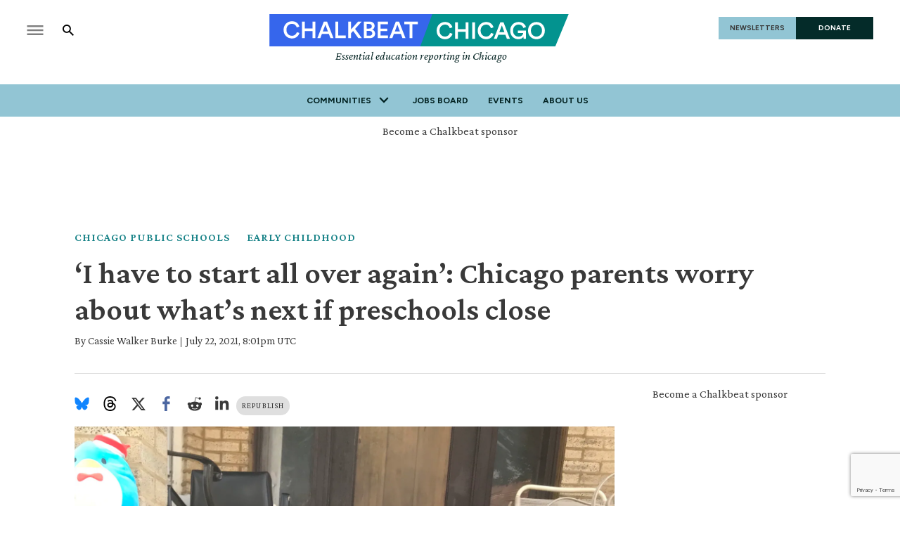

--- FILE ---
content_type: text/html; charset=utf-8
request_url: https://www.chalkbeat.org/chicago/2021/7/22/22589237/chicago-parents-worry-about-head-start-program-closures-after-grant-reshuffling-city-hall-lightfoot/
body_size: 54416
content:
<!DOCTYPE html><html class="chalkbeat" lang="en" style="overflow-x:clip"><head><meta name="viewport" content="width=device-width, initial-scale=1"/><link rel="preload" as="image" href="/pf/resources/images/chalkbeat/logos/cb-chicago-primary.svg?d=177"/><link rel="preload" as="image" imageSrcSet="https://www.chalkbeat.org/resizer/v2/YRODZHI24FEUBORWX73RDFL26M.jpg?smart=true&amp;auth=90df75cd85baa86ec53028efad4adfe54c3960635a064af3eaeac29bdb5846e8&amp;width=800&amp;height=533 800w, https://www.chalkbeat.org/resizer/v2/YRODZHI24FEUBORWX73RDFL26M.jpg?smart=true&amp;auth=90df75cd85baa86ec53028efad4adfe54c3960635a064af3eaeac29bdb5846e8&amp;width=1600&amp;height=1066 1600w"/><link rel="preload" as="image" href="/pf/resources/images/chalkbeat/icon-news.svg?d=177"/><link rel="preload" as="image" href="/pf/resources/images/heart.png?d=177"/><link rel="preload" as="image" href="/pf/resources/images/votebeat/iconEvents.png?d=177"/><script async="" src="https://polyfill.io/v3/polyfill.min.js?features=IntersectionObserver%2CElement.prototype.prepend%2CElement.prototype.remove%2CArray.prototype.find%2CArray.prototype.includes"></script><script async="" data-integration="nativo-ad" src="https://s.ntv.io/serve/load.js"></script><title>Head Start cuts leave Chicago parents looking for child care - Chalkbeat</title><meta name="description" content="Possibly hundreds of Chicago parents scramble to find alternative child care after the city announced a federal redistribution of Head Start money."/><meta name="twitter:description" content="For some parents, bureaucratic reshuffling at the top makes for a messy reality on the ground, "/><meta property="og:description" content="For some parents, bureaucratic reshuffling at the top makes for a messy reality on the ground, "/><meta property="og:title" content="Head Start closures hit Chicago parents: ‘I have to start all over again’"/><meta name="twitter:title" content="Head Start closures hit Chicago parents: ‘I have to start all over again’"/><meta property="og:image" content="https://www.chalkbeat.org/resizer/v2/YRODZHI24FEUBORWX73RDFL26M.jpg?smart=true&amp;auth=90df75cd85baa86ec53028efad4adfe54c3960635a064af3eaeac29bdb5846e8&amp;width=1200&amp;height=630"/><meta property="og:image:alt" content="Two young girls sit on the front porch of their Chicago home. Their mother worries about who will care for them if their preschool closes. "/><meta name="twitter:image" content="https://www.chalkbeat.org/resizer/v2/YRODZHI24FEUBORWX73RDFL26M.jpg?smart=true&amp;auth=90df75cd85baa86ec53028efad4adfe54c3960635a064af3eaeac29bdb5846e8&amp;width=1200&amp;height=630"/><meta name="twitter:image:alt" content="Two young girls sit on the front porch of their Chicago home. Their mother worries about who will care for them if their preschool closes. "/><meta property="og:type" content="article"/><meta name="robots" content="noarchive"/><meta name="parsely-type" property="parsely-type" content="post"/><meta name="parsely-section" property="parsely-section" content="front-page"/><meta name="ad-path" property="ad-path" content="chicago"/><meta property="og:site_name" content="Chalkbeat"/><meta property="og:url" content="https://www.chalkbeat.org/chicago/2021/7/22/22589237/chicago-parents-worry-about-head-start-program-closures-after-grant-reshuffling-city-hall-lightfoot/"/><meta name="twitter:card" content="summary_large_image"/><link rel="canonical" href="https://www.chalkbeat.org/chicago/2021/7/22/22589237/chicago-parents-worry-about-head-start-program-closures-after-grant-reshuffling-city-hall-lightfoot/"/><link rel="preload" as="style" href="https://fonts.googleapis.com/css?family=Barlow%20Condensed:300,300i,400,400i,600,600i,700,700i|Barlow%20Condensed:300,300i,400,400i,600,600i,700,700i|IBM%20Plex%20Serif:300,300i,400,400i,600,600i,700,700i&amp;display=swap"/><link rel="preload" as="style" href="https://fonts.googleapis.com/css2?family=Crimson+Pro:ital,wght@0,200..900;1,200..900&amp;family=Figtree:ital,wght@0,300..900;1,300..900&amp;display=swap"/><meta name="og:image:width" content="1200"/><meta name="og:image:height" content="630"/><meta name="og:image:type" content="image/jpeg"/><meta name="parsely-tags" content="www.chalkbeat.org,front-page,chicago/chicago-public-schools,chicago/early-childhood,chicago"/><meta name="article:author" content="https://www.chalkbeat.org/authors/cassie-walker-burke"/><meta name="article:published_time" content="2021-07-22T04:01:37-0400"/><link rel="apple-touch-icon" sizes="180x180" href="/pf/resources/images/chalkbeat/apple-touch-icon-180x180.png?d=177"/><link rel="icon" type="image/png" href="/pf/resources/images/chalkbeat/favicon-32x32.png?d=177"/><link rel="icon" type="image/png" href="/pf/resources/images/chalkbeat/favicon-16x16.png?d=177"/><meta name="fb:app_id" content="735437511148430"/><link rel="stylesheet" data-testid="font-loading-url-0" href="https://fonts.googleapis.com/css?family=Barlow%20Condensed:300,300i,400,400i,600,600i,700,700i|Barlow%20Condensed:300,300i,400,400i,600,600i,700,700i|IBM%20Plex%20Serif:300,300i,400,400i,600,600i,700,700i&amp;display=swap"/><link rel="stylesheet" data-testid="font-loading-url-1" href="https://fonts.googleapis.com/css2?family=Crimson+Pro:ital,wght@0,200..900;1,200..900&amp;family=Figtree:ital,wght@0,300..900;1,300..900&amp;display=swap"/><link id="fusion-output-type-styles" rel="stylesheet" type="text/css" href="/pf/dist/components/output-types/default.css?d=177&amp;mxId=00000000"/><link id="fusion-template-styles" rel="stylesheet" type="text/css" href="/pf/dist/components/combinations/default.css?d=177&amp;mxId=00000000"/><link rel="stylesheet" href="/pf/resources/site-theme/news-theme.css?d=177"/><link rel="stylesheet" href="/pf/resources/site-theme/_css/chalkbeat-chicago.min.css?d=177"/><script type="application/javascript" id="polyfill-script">if(!Array.prototype.includes||!(window.Object && window.Object.assign)||!window.Promise||!window.Symbol||!window.fetch){document.write('<script type="application/javascript" src="/pf/dist/engine/polyfill.js?d=177&mxId=00000000" defer=""><\/script>')}</script><script id="fusion-engine-react-script" type="application/javascript" src="/pf/dist/engine/react.js?d=177&amp;mxId=00000000" defer=""></script><script id="fusion-engine-combinations-script" type="application/javascript" src="/pf/dist/components/combinations/default.js?d=177&amp;mxId=00000000" defer=""></script><script data-integration="inlineScripts">
    (function(w,d,s,l,i){
      w[l]=w[l]||[];w[l].push({'gtm.start': new Date().getTime(),event:'gtm.js'});
      var f=d.getElementsByTagName(s)[0],
      j=d.createElement(s),dl=l!='dataLayer'?'&l='+l:'';j.async=true;j.src=
      'https://www.googletagmanager.com/gtm.js?id='+i+dl;f.parentNode.insertBefore(j,f);
    })(window,document,'script','dataLayer','GTM-WXVX5VQ');
  ;
    window.addEventListener('DOMContentLoaded', (event) => {
      queryly.init("12a8b884283a4e73", document.querySelectorAll("#fusion-app"));
    });
  ;window.isIE = !!window.MSInputMethodContext && !!document.documentMode;</script><script defer="" data-integration="queryly" src="https://www.queryly.com/js/queryly.v4.min.js"></script><script type="application/ld+json">{
        "@context": "https://schema.org",
        "@type": "NewsArticle",
        "url": "https://www.chalkbeat.org/chicago/2021/7/22/22589237/chicago-parents-worry-about-head-start-program-closures-after-grant-reshuffling-city-hall-lightfoot/",
        "mainEntityOfPage": {
          "@type": "WebPage",
          "@id": "https://www.chalkbeat.org/chicago/2021/7/22/22589237/chicago-parents-worry-about-head-start-program-closures-after-grant-reshuffling-city-hall-lightfoot/"
        },
        "name" : "‘I have to start all over again’: Chicago parents worry about what’s next if preschools close",
        "headline": "‘I have to start all over again’: Chicago parents worry about what’s next if preschools close",
        "datePublished": "2021-07-22T20:01:37.887Z",
        "dateModified": "2023-11-09T14:59:14.936Z",
        "description": "Possibly hundreds of Chicago parents scramble to find alternative child care after the city announced a federal redistribution of Head Start money.",
        "author": [
            {
                    "@type": "Person",
                    "name": "Cassie Walker Burke",
                    "url" : "https://chicago.chalkbeat.org/authors/cassie-walker-burke"
                }
        ],       
        "publisher": {
          "@type": "NewsMediaOrganization",
          "name": "Chalkbeat",
          "logo": {
            "@type": "ImageObject",
            "url": "https://static.themebuilder.aws.arc.pub/civicnewscompany/1724615579367.svg"
           }
        },  
        "thumbnailUrl": "https://www.chalkbeat.org/resizer/v2/YRODZHI24FEUBORWX73RDFL26M.jpg?smart=true&auth=90df75cd85baa86ec53028efad4adfe54c3960635a064af3eaeac29bdb5846e8&width=1440&height=1080",
        "image": {
          "@type": "ImageObject",
          "url": "https://www.chalkbeat.org/resizer/v2/YRODZHI24FEUBORWX73RDFL26M.jpg?smart=true&auth=90df75cd85baa86ec53028efad4adfe54c3960635a064af3eaeac29bdb5846e8&width=1440&height=1080"
        }
      }</script><script type="text/javascript">window.googletag = window.googletag || {cmd: []};
        googletag.cmd.push(function() {                
        var SECONDS_TO_WAIT_AFTER_VIEWABILITY = 30;
        googletag.pubads().addEventListener('impressionViewable', function(event) {
          var slot = event.slot;          
              setTimeout(function() {                    
                    googletag.pubads().refresh([slot]);
                  }, SECONDS_TO_WAIT_AFTER_VIEWABILITY * 1000);
          });      
      });</script>
<script>(window.BOOMR_mq=window.BOOMR_mq||[]).push(["addVar",{"rua.upush":"false","rua.cpush":"true","rua.upre":"false","rua.cpre":"true","rua.uprl":"false","rua.cprl":"false","rua.cprf":"false","rua.trans":"SJ-bee0fd9d-630d-42c6-8a47-86450409015c","rua.cook":"false","rua.ims":"false","rua.ufprl":"false","rua.cfprl":"false","rua.isuxp":"false","rua.texp":"norulematch","rua.ceh":"false","rua.ueh":"false","rua.ieh.st":"0"}]);</script>
                              <script>!function(e){var n="https://s.go-mpulse.net/boomerang/";if("False"=="True")e.BOOMR_config=e.BOOMR_config||{},e.BOOMR_config.PageParams=e.BOOMR_config.PageParams||{},e.BOOMR_config.PageParams.pci=!0,n="https://s2.go-mpulse.net/boomerang/";if(window.BOOMR_API_key="9DPLB-6CT7E-HNHU3-H84C6-5KWUU",function(){function e(){if(!o){var e=document.createElement("script");e.id="boomr-scr-as",e.src=window.BOOMR.url,e.async=!0,i.parentNode.appendChild(e),o=!0}}function t(e){o=!0;var n,t,a,r,d=document,O=window;if(window.BOOMR.snippetMethod=e?"if":"i",t=function(e,n){var t=d.createElement("script");t.id=n||"boomr-if-as",t.src=window.BOOMR.url,BOOMR_lstart=(new Date).getTime(),e=e||d.body,e.appendChild(t)},!window.addEventListener&&window.attachEvent&&navigator.userAgent.match(/MSIE [67]\./))return window.BOOMR.snippetMethod="s",void t(i.parentNode,"boomr-async");a=document.createElement("IFRAME"),a.src="about:blank",a.title="",a.role="presentation",a.loading="eager",r=(a.frameElement||a).style,r.width=0,r.height=0,r.border=0,r.display="none",i.parentNode.appendChild(a);try{O=a.contentWindow,d=O.document.open()}catch(_){n=document.domain,a.src="javascript:var d=document.open();d.domain='"+n+"';void(0);",O=a.contentWindow,d=O.document.open()}if(n)d._boomrl=function(){this.domain=n,t()},d.write("<bo"+"dy onload='document._boomrl();'>");else if(O._boomrl=function(){t()},O.addEventListener)O.addEventListener("load",O._boomrl,!1);else if(O.attachEvent)O.attachEvent("onload",O._boomrl);d.close()}function a(e){window.BOOMR_onload=e&&e.timeStamp||(new Date).getTime()}if(!window.BOOMR||!window.BOOMR.version&&!window.BOOMR.snippetExecuted){window.BOOMR=window.BOOMR||{},window.BOOMR.snippetStart=(new Date).getTime(),window.BOOMR.snippetExecuted=!0,window.BOOMR.snippetVersion=12,window.BOOMR.url=n+"9DPLB-6CT7E-HNHU3-H84C6-5KWUU";var i=document.currentScript||document.getElementsByTagName("script")[0],o=!1,r=document.createElement("link");if(r.relList&&"function"==typeof r.relList.supports&&r.relList.supports("preload")&&"as"in r)window.BOOMR.snippetMethod="p",r.href=window.BOOMR.url,r.rel="preload",r.as="script",r.addEventListener("load",e),r.addEventListener("error",function(){t(!0)}),setTimeout(function(){if(!o)t(!0)},3e3),BOOMR_lstart=(new Date).getTime(),i.parentNode.appendChild(r);else t(!1);if(window.addEventListener)window.addEventListener("load",a,!1);else if(window.attachEvent)window.attachEvent("onload",a)}}(),"".length>0)if(e&&"performance"in e&&e.performance&&"function"==typeof e.performance.setResourceTimingBufferSize)e.performance.setResourceTimingBufferSize();!function(){if(BOOMR=e.BOOMR||{},BOOMR.plugins=BOOMR.plugins||{},!BOOMR.plugins.AK){var n="true"=="true"?1:0,t="",a="amgkm2iccuevm2l6rtja-f-2828efa92-clientnsv4-s.akamaihd.net",i="false"=="true"?2:1,o={"ak.v":"39","ak.cp":"1494048","ak.ai":parseInt("941409",10),"ak.ol":"0","ak.cr":9,"ak.ipv":4,"ak.proto":"h2","ak.rid":"1ed0a183","ak.r":51990,"ak.a2":n,"ak.m":"dscr","ak.n":"ff","ak.bpcip":"3.12.166.0","ak.cport":38102,"ak.gh":"2.17.209.146","ak.quicv":"","ak.tlsv":"tls1.3","ak.0rtt":"","ak.0rtt.ed":"","ak.csrc":"-","ak.acc":"","ak.t":"1769901266","ak.ak":"hOBiQwZUYzCg5VSAfCLimQ==ErJVYB6COA4BNHd8Y7c+tB7CnVJx5vZfNOptJPLXOZckLCcf7vfW//c8eq0sPPRkxDsKmbtF+PBo/2XUhkocdElD+5H5MVdH5V1aH1r6TJK9xVgDXdi0rWhjfr8DpZgFloGrzLW308TSdq+x4XfC+HcIT/WQCdfZ1FqmUWUnm1fyLgSa8fgi46dHsXnelIWI0Geroip5Fl7oiLs7MMOEVMFNX62kUfadob2XDFLWpVAzYN+dZA63/w5M3faxcRIsyuoJMQSGgpc7RdSYq+YHVe3AAeUe4dRHgjoje0rIE2MLk9oQZ62KkK636TWaRwhk2730CB09Cg7wnjQ8I66+6XFtgRKOyA8sJzx/djBkd5hkfplxRZKk/oR3diR6snsmNeT9zsqlXnE2RNADN1g1rW+O7muGHJ4T11MK8aq2phM=","ak.pv":"10","ak.dpoabenc":"","ak.tf":i};if(""!==t)o["ak.ruds"]=t;var r={i:!1,av:function(n){var t="http.initiator";if(n&&(!n[t]||"spa_hard"===n[t]))o["ak.feo"]=void 0!==e.aFeoApplied?1:0,BOOMR.addVar(o)},rv:function(){var e=["ak.bpcip","ak.cport","ak.cr","ak.csrc","ak.gh","ak.ipv","ak.m","ak.n","ak.ol","ak.proto","ak.quicv","ak.tlsv","ak.0rtt","ak.0rtt.ed","ak.r","ak.acc","ak.t","ak.tf"];BOOMR.removeVar(e)}};BOOMR.plugins.AK={akVars:o,akDNSPreFetchDomain:a,init:function(){if(!r.i){var e=BOOMR.subscribe;e("before_beacon",r.av,null,null),e("onbeacon",r.rv,null,null),r.i=!0}return this},is_complete:function(){return!0}}}}()}(window);</script></head><body class="content-story" style="overflow-x:clip"><noscript><iframe title="gtm" src="https://www.googletagmanager.com/ns.html?id=GTM-WXVX5VQ" height="0" width="0" style="display:none;visibility:hidden"></iframe></noscript><a class="skip-main" href="#main">Skip to main content</a><div id="fusion-app" class="layout-section"><div class="site-chalkbeat custom-layout page-twoColumn"><header class="header"><div class="c-stack b-single-chain" data-style-direction="vertical" data-style-justification="start" data-style-alignment="unset" data-style-inline="false" data-style-wrap="nowrap"><div class="c-stack b-single-chain__children-stack" data-style-direction="vertical" data-style-justification="start" data-style-alignment="unset" data-style-inline="false" data-style-wrap="nowrap"><div class="genericHeader"><div class="Page-header"><div class="page-header-top-container"><div class="hamburger-search-container"><button class="hamburger-menu-button" type="button"><svg class="icon-hamburger"><use xlink:href="#icon-hamburger"></use></svg></button><button class="SearchOverlay-search-button"><svg class="icon-magnify"><use xlink:href="#icon-magnify"></use></svg><span class="sr-only">Show Search</span><svg class="close-x"><use xlink:href="#close"></use></svg></button></div><div class="Page-header-bar-logo"><a aria-label="home page" href="/chicago/" data-cms-ai="0"><img class="PageLogo-image" src="/pf/resources/images/chalkbeat/logos/cb-chicago-primary.svg?d=177" alt="Chalkbeat Chicago"/></a><div class="Page-header-tagline">Essential education reporting in Chicago</div></div><div class="Page-header-end"><a href="/newsletters/" class="newsletter-button" data-cms-ai="0">NEWSLETTERS</a><a href="https://chalkbeat.fundjournalism.org/donate/?campaign=701Pc000003r3R4IAI" class="donate-button" data-cms-ai="0">DONATE</a></div></div><div class="Page-header-navigation"><nav class="Navigation"><ul class="Navigation-items"><li class="Navigation-items-item"><div class="NavigationItem  has-menu"><div class="NavigationItem-text"><span class="Panel ">Communities</span><div class="NavigationItem-more"><button aria-label="More"><svg class="chevron"><use xlink:href="#chevron-down"></use></svg></button></div></div><div class="NavigationItem-items" style="display:none"><ul><li class="NavigationItem-items-item"><a class="NavigationLink" href="/chicago/">Chicago</a></li><li class="NavigationItem-items-item"><a class="NavigationLink" href="/colorado/">Colorado</a></li><li class="NavigationItem-items-item"><a class="NavigationLink" href="/detroit/">Detroit</a></li><li class="NavigationItem-items-item"><a class="NavigationLink" href="/indiana/">Indiana</a></li><li class="NavigationItem-items-item"><a class="NavigationLink" href="/newyork/">New York</a></li><li class="NavigationItem-items-item"><a class="NavigationLink" href="/newark/">Newark</a></li><li class="NavigationItem-items-item"><a class="NavigationLink" href="/philadelphia/">Philadelphia</a></li><li class="NavigationItem-items-item"><a class="NavigationLink" href="/tennessee/">Tennessee</a></li><li class="NavigationItem-items-item"><a class="NavigationLink" href="https://www.chalkbeat.org/">National News</a></li></ul></div></div></li><li class="Navigation-items-item item-about"><div class="NavigationItem "><div class="NavigationItem-text"><a href="https://jobs.chalkbeat.org/?_ga=2.249183687.1159973125.1647355477-775160776.1647355476">Jobs Board</a></div></div></li><li class="Navigation-items-item item-about"><div class="NavigationItem "><div class="NavigationItem-text"><a href="https://events.chalkbeat.org/?bureau=colorado&amp;_ga=2.249183687.1159973125.1647355477-775160776.1647355476">Events</a></div></div></li><li class="Navigation-items-item item-about"><div class="NavigationItem "><div class="NavigationItem-text"><a href="/pages/about/">About Us</a></div></div></li><li id="item-more" class="Navigation-items-item item-more"><div class="NavigationItem has-menu"><div class="NavigationItem-text"><span class="Panel ">More</span><div class="NavigationItem-more"><button aria-label="More"><svg class="chevron"><use xlink:href="#chevron-down"></use></svg></button></div></div></div></li></ul></nav><div class="GenericHeader-sticky-header" style="display:none"><div class="GenericHeader-sticky-container"><a aria-label="home page" href="/chicago/" data-cms-ai="0"><img class="PageLogo-image" src="/pf/resources/images/chalkbeat/logos/cb-chicago-primary.svg?d=177" alt="Chalkbeat Chicago"/></a><div class="GenericHeader-navbar-container"><nav class="Navigation"><ul class="Navigation-items"><li class="Navigation-items-item"><div class="NavigationItem  has-menu"><div class="NavigationItem-text"><span class="Panel ">Communities</span><div class="NavigationItem-more"><button aria-label="More"><svg class="chevron"><use xlink:href="#chevron-down"></use></svg></button></div></div><div class="NavigationItem-items" style="display:none"><ul><li class="NavigationItem-items-item"><a class="NavigationLink" href="/chicago/">Chicago</a></li><li class="NavigationItem-items-item"><a class="NavigationLink" href="/colorado/">Colorado</a></li><li class="NavigationItem-items-item"><a class="NavigationLink" href="/detroit/">Detroit</a></li><li class="NavigationItem-items-item"><a class="NavigationLink" href="/indiana/">Indiana</a></li><li class="NavigationItem-items-item"><a class="NavigationLink" href="/newyork/">New York</a></li><li class="NavigationItem-items-item"><a class="NavigationLink" href="/newark/">Newark</a></li><li class="NavigationItem-items-item"><a class="NavigationLink" href="/philadelphia/">Philadelphia</a></li><li class="NavigationItem-items-item"><a class="NavigationLink" href="/tennessee/">Tennessee</a></li><li class="NavigationItem-items-item"><a class="NavigationLink" href="https://www.chalkbeat.org/">National News</a></li></ul></div></div></li><li class="Navigation-items-item item-about"><div class="NavigationItem "><div class="NavigationItem-text"><a href="https://jobs.chalkbeat.org/?_ga=2.249183687.1159973125.1647355477-775160776.1647355476">Jobs Board</a></div></div></li><li class="Navigation-items-item item-about"><div class="NavigationItem "><div class="NavigationItem-text"><a href="https://events.chalkbeat.org/?bureau=colorado&amp;_ga=2.249183687.1159973125.1647355477-775160776.1647355476">Events</a></div></div></li><li class="Navigation-items-item item-about"><div class="NavigationItem "><div class="NavigationItem-text"><a href="/pages/about/">About Us</a></div></div></li><li id="item-more" class="Navigation-items-item item-more"><div class="NavigationItem has-menu"><div class="NavigationItem-text"><span class="Panel ">More</span><div class="NavigationItem-more"><button aria-label="More"><svg class="chevron"><use xlink:href="#chevron-down"></use></svg></button></div></div></div></li></ul></nav><button class="SearchOverlay-search-button"><svg class="icon-magnify"><use xlink:href="#icon-magnify"></use></svg><span class="sr-only">Show Search</span><svg class="close-x"><use xlink:href="#close-x"></use></svg></button></div></div></div></div><div class="hidden"><svg viewBox="373.3 133.3 533.3 533.3" id="icon-magnify" xmlns="http://www.w3.org/2000/svg"><path d="M754.7 468.7l-22.3-22.3c24.3-33.3 37.5-73.4 37.7-114.7 0-109.5-88.8-198.3-198.3-198.3s-198.3 88.8-198.3 198.3S462.1 530 571.7 530c41.2-.2 81.3-13.4 114.7-37.7l22.3 22.3 152.7 152 45.3-45.3-152-152.6zm-183 0c-75.8 0-137.3-61.5-137.3-137.3S495.8 194 571.7 194 709 255.5 709 331.3c.2 75.7-61 137.1-136.7 137.3-.2.1-.4.1-.6.1z"></path></svg></div></div></div></div></div></header><section role="main" tabindex="-1"><div class="fullWidth1"><div id="arcad-feature-f0f4InAvKk9k1w1-9ed6f144b17a9" class="c-stack b-ads-block" data-style-direction="vertical" data-style-justification="start" data-style-alignment="center" data-style-inline="false" data-style-wrap="nowrap"><div class="advertisement-link-wrapper"><a href="/pages/chalkbeat-media-kit/" target="_blank" class="advertisement-link" rel="noopener noreferrer">Become a Chalkbeat sponsor</a></div><div style="text-align:center;min-height:90px"><div id="arcad_f0f4InAvKk9k1w1-9ed6f144b17a9"></div></div></div><div class="breadcrumbs"><a href="/chicago/chicago-public-schools/">Chicago Public Schools</a><a href="/chicago/early-childhood">Early Childhood</a></div><h1 class="b-headline">‘I have to start all over again’: Chicago parents worry about what’s next if preschools close</h1><div class="byline"><span class="author">By <div class="Page-byline"><div class="Page-authors"><a href="https://www.chalkbeat.org/authors/cassie-walker-burke">Cassie Walker Burke</a></div></div></span><span class="separator"> | </span><span class="date">July 22, 2021, 8:01pm UTC</span></div></div><div class="twoColumn"><main class="main"><div class="share-bar"><ul><li><a href="https://bsky.app/intent/compose?text=https%3A%2F%2Fwww.chalkbeat.org%2Fchicago%2F2021%2F7%2F22%2F22589237%2Fchicago-parents-worry-about-head-start-program-closures-after-grant-reshuffling-city-hall-lightfoot%2F" target="_blank" rel="noreferrer" class="bluesky-share-button"><svg xmlns="http://www.w3.org/2000/svg" viewBox="0 0 600 530" version="1.1"><path d="m135.72 44.03c66.496 49.921 138.02 151.14 164.28 205.46 26.262-54.316 97.782-155.54 164.28-205.46 47.98-36.021 125.72-63.892 125.72 24.795 0 17.712-10.155 148.79-16.111 170.07-20.703 73.984-96.144 92.854-163.25 81.433 117.3 19.964 147.14 86.092 82.697 152.22-122.39 125.59-175.91-31.511-189.63-71.766-2.514-7.3797-3.6904-10.832-3.7077-7.8964-0.0174-2.9357-1.1937 0.51669-3.7077 7.8964-13.714 40.255-67.233 197.36-189.63 71.766-64.444-66.128-34.605-132.26 82.697-152.22-67.108 11.421-142.55-7.4491-163.25-81.433-5.9562-21.282-16.111-152.36-16.111-170.07 0-88.687 77.742-60.816 125.72-24.795z" fill="#1185fe"></path></svg></a></li><li><a href="https://www.threads.net/intent/post?url=https%3A%2F%2Fwww.chalkbeat.org%2Fchicago%2F2021%2F7%2F22%2F22589237%2Fchicago-parents-worry-about-head-start-program-closures-after-grant-reshuffling-city-hall-lightfoot%2F" target="_blank" rel="noreferrer" class="threads-share-button"><svg xmlns="http://www.w3.org/2000/svg" aria-label="Threads" viewBox="0 0 192 192"><path class="x19hqcy" d="M141.537 88.9883C140.71 88.5919 139.87 88.2104 139.019 87.8451C137.537 60.5382 122.616 44.905 97.5619 44.745C97.4484 44.7443 97.3355 44.7443 97.222 44.7443C82.2364 44.7443 69.7731 51.1409 62.102 62.7807L75.881 72.2328C81.6116 63.5383 90.6052 61.6848 97.2286 61.6848C97.3051 61.6848 97.3819 61.6848 97.4576 61.6855C105.707 61.7381 111.932 64.1366 115.961 68.814C118.893 72.2193 120.854 76.925 121.825 82.8638C114.511 81.6207 106.601 81.2385 98.145 81.7233C74.3247 83.0954 59.0111 96.9879 60.0396 116.292C60.5615 126.084 65.4397 134.508 73.775 140.011C80.8224 144.663 89.899 146.938 99.3323 146.423C111.79 145.74 121.563 140.987 128.381 132.296C133.559 125.696 136.834 117.143 138.28 106.366C144.217 109.949 148.617 114.664 151.047 120.332C155.179 129.967 155.42 145.8 142.501 158.708C131.182 170.016 117.576 174.908 97.0135 175.059C74.2042 174.89 56.9538 167.575 45.7381 153.317C35.2355 139.966 29.8077 120.682 29.6052 96C29.8077 71.3178 35.2355 52.0336 45.7381 38.6827C56.9538 24.4249 74.2039 17.11 97.0132 16.9405C119.988 17.1113 137.539 24.4614 149.184 38.788C154.894 45.8136 159.199 54.6488 162.037 64.9503L178.184 60.6422C174.744 47.9622 169.331 37.0357 161.965 27.974C147.036 9.60668 125.202 0.195148 97.0695 0H96.9569C68.8816 0.19447 47.2921 9.6418 32.7883 28.0793C19.8819 44.4864 13.2244 67.3157 13.0007 95.9325L13 96L13.0007 96.0675C13.2244 124.684 19.8819 147.514 32.7883 163.921C47.2921 182.358 68.8816 191.806 96.9569 192H97.0695C122.03 191.827 139.624 185.292 154.118 170.811C173.081 151.866 172.51 128.119 166.26 113.541C161.776 103.087 153.227 94.5962 141.537 88.9883ZM98.4405 129.507C88.0005 130.095 77.1544 125.409 76.6196 115.372C76.2232 107.93 81.9158 99.626 99.0812 98.6368C101.047 98.5234 102.976 98.468 104.871 98.468C111.106 98.468 116.939 99.0737 122.242 100.233C120.264 124.935 108.662 128.946 98.4405 129.507Z"></path></svg></a></li><li><a href="https://twitter.com/intent/tweet?url=https%3A%2F%2Fwww.chalkbeat.org%2Fchicago%2F2021%2F7%2F22%2F22589237%2Fchicago-parents-worry-about-head-start-program-closures-after-grant-reshuffling-city-hall-lightfoot%2F" target="_blank" rel="noreferrer"><svg><svg class="c-icon" width="22" height="22" xmlns="http://www.w3.org/2000/svg" viewBox="0 0 512 512" fill="currentColor" aria-hidden="true" focusable="false"><path d="M389.2 48h70.6L305.6 224.2 487 464H345L233.7 318.6 106.5 464H35.8L200.7 275.5 26.8 48H172.4L272.9 180.9 389.2 48zM364.4 421.8h39.1L151.1 88h-42L364.4 421.8z"></path></svg></svg></a></li><li><a href="https://www.facebook.com/dialog/share?app_id=735437511148430&amp;display=popup&amp;href=https%3A%2F%2Fwww.chalkbeat.org%2Fchicago%2F2021%2F7%2F22%2F22589237%2Fchicago-parents-worry-about-head-start-program-closures-after-grant-reshuffling-city-hall-lightfoot%2F" target="_blank" rel="noreferrer" class="facebook-share-button"><svg><use xlink:href="#icon-facebook"></use></svg></a></li><li><a href="https://www.reddit.com/submit?url=https%3A%2F%2Fwww.chalkbeat.org%2Fchicago%2F2021%2F7%2F22%2F22589237%2Fchicago-parents-worry-about-head-start-program-closures-after-grant-reshuffling-city-hall-lightfoot%2F" target="_blank" rel="noreferrer" class="reddit-share-button"><svg><svg class="c-icon" width="22" height="22" xmlns="http://www.w3.org/2000/svg" viewBox="0 0 512 512" fill="currentColor" aria-hidden="true" focusable="false"><path d="M440.3 203.5c-15 0-28.2 6.2-37.9 15.9-35.7-24.7-83.8-40.6-137.1-42.3L293 52.3l88.2 19.8c0 21.6 17.6 39.2 39.2 39.2 22 0 39.7-18.1 39.7-39.7s-17.6-39.7-39.7-39.7c-15.4 0-28.7 9.3-35.3 22l-97.4-21.6c-4.9-1.3-9.7 2.2-11 7.1L246.3 177c-52.9 2.2-100.5 18.1-136.3 42.8-9.7-10.1-23.4-16.3-38.4-16.3-55.6 0-73.8 74.6-22.9 100.1-1.8 7.9-2.6 16.3-2.6 24.7 0 83.8 94.4 151.7 210.3 151.7 116.4 0 210.8-67.9 210.8-151.7 0-8.4-.9-17.2-3.1-25.1 49.9-25.6 31.5-99.7-23.8-99.7zM129.4 308.9c0-22 17.6-39.7 39.7-39.7 21.6 0 39.2 17.6 39.2 39.7 0 21.6-17.6 39.2-39.2 39.2-22 .1-39.7-17.6-39.7-39.2zm214.3 93.5c-36.4 36.4-139.1 36.4-175.5 0-4-3.5-4-9.7 0-13.7 3.5-3.5 9.7-3.5 13.2 0 27.8 28.5 120 29 149 0 3.5-3.5 9.7-3.5 13.2 0 4.1 4 4.1 10.2.1 13.7zm-.8-54.2c-21.6 0-39.2-17.6-39.2-39.2 0-22 17.6-39.7 39.2-39.7 22 0 39.7 17.6 39.7 39.7-.1 21.5-17.7 39.2-39.7 39.2z"></path></svg></svg></a></li><li><a href="https://www.linkedin.com/shareArticle?mini=true&amp;url=https%3A%2F%2Fwww.chalkbeat.org%2Fchicago%2F2021%2F7%2F22%2F22589237%2Fchicago-parents-worry-about-head-start-program-closures-after-grant-reshuffling-city-hall-lightfoot%2F" target="_blank" rel="noreferrer" class="linkedin-share-button"><svg><svg class="c-icon" width="22" height="22" xmlns="http://www.w3.org/2000/svg" viewBox="0 0 512 512" fill="currentColor" aria-hidden="true" focusable="false"><path d="M100.28 448H7.4V148.9h92.88zM53.79 108.1C24.09 108.1 0 83.5 0 53.8a53.79 53.79 0 0 1 107.58 0c0 29.7-24.1 54.3-53.79 54.3zM447.9 448h-92.68V302.4c0-34.7-.7-79.2-48.29-79.2-48.29 0-55.69 37.7-55.69 76.7V448h-92.78V148.9h89.08v40.8h1.3c12.4-23.5 42.69-48.3 87.88-48.3 94 0 111.28 61.9 111.28 142.3V448z"></path></svg></svg></a></li></ul><a class="republish-link" href="/republish/chicago/2021/7/22/22589237/chicago-parents-worry-about-head-start-program-closures-after-grant-reshuffling-city-hall-lightfoot/">Republish</a></div><div class="b-lead-art"><figure class="c-media-item"><button aria-label="lead-art-block.fullscreen-enter" class="c-button c-button--medium c-button--default" type="button"><span class="visually-hidden">lead-art-block.fullscreen-enter</span><svg class="c-icon" width="48" height="48" xmlns="http://www.w3.org/2000/svg" viewBox="0 0 512 512" fill="currentColor" aria-hidden="true" focusable="false"><path d="M480 344V456C480.008 459.154 479.393 462.278 478.189 465.194C476.986 468.109 475.218 470.758 472.988 472.988C470.758 475.218 468.109 476.986 465.194 478.189C462.278 479.393 459.154 480.008 456 480H344C322.61 480 311.91 454.1 327 439L363.2 402.8L256 295.6L148.77 402.9L185 439C200.09 454.1 189.39 480 168 480H56.0001C52.8461 480.008 49.7217 479.393 46.8063 478.189C43.8909 476.986 41.242 475.218 39.0119 472.988C36.7817 470.758 35.0142 468.109 33.8108 465.194C32.6075 462.278 31.9922 459.154 32.0001 456V344C32.0001 322.6 57.8901 311.9 73.0001 327L109.19 363.2L216.46 256L109.18 148.7L73.0001 185C57.9001 200.1 32.0001 189.4 32.0001 168V56.0001C31.9922 52.8461 32.6075 49.7217 33.8108 46.8063C35.0142 43.8909 36.7817 41.242 39.0119 39.0119C41.242 36.7817 43.8909 35.0142 46.8063 33.8108C49.7217 32.6075 52.8461 31.9922 56.0001 32.0001H168C189.39 32.0001 200.09 57.9001 185 73.0001L148.8 109.2L256 216.4L363.23 109.1L327 73.0001C311.91 57.9001 322.61 32.0001 344 32.0001H456C459.154 31.9922 462.278 32.6075 465.194 33.8108C468.109 35.0142 470.758 36.7817 472.988 39.0119C475.218 41.242 476.986 43.8909 478.189 46.8063C479.393 49.7217 480.008 52.8461 480 56.0001V168C480 189.4 454.11 200.1 439 185L402.81 148.8L295.54 256L402.82 363.3L439 327.1C454.1 311.9 480 322.6 480 344Z"></path></svg><span>Expand</span></button><div class="b-lead-art__image-wrapper"><img data-chromatic="ignore" alt="Two young girls sit on the front porch of their Chicago home. Their mother worries about who will care for them if their preschool closes. " class="c-image" loading="eager" src="https://www.chalkbeat.org/resizer/v2/YRODZHI24FEUBORWX73RDFL26M.jpg?smart=true&amp;auth=90df75cd85baa86ec53028efad4adfe54c3960635a064af3eaeac29bdb5846e8&amp;width=2987&amp;height=1991" srcSet="https://www.chalkbeat.org/resizer/v2/YRODZHI24FEUBORWX73RDFL26M.jpg?smart=true&amp;auth=90df75cd85baa86ec53028efad4adfe54c3960635a064af3eaeac29bdb5846e8&amp;width=800&amp;height=533 800w, https://www.chalkbeat.org/resizer/v2/YRODZHI24FEUBORWX73RDFL26M.jpg?smart=true&amp;auth=90df75cd85baa86ec53028efad4adfe54c3960635a064af3eaeac29bdb5846e8&amp;width=1600&amp;height=1066 1600w" width="2987" height="1991"/></div><figcaption class="c-media-item__fig-caption"><span class="c-media-item__caption">Francisca Bardales’ daughters attend a Head Start preschool program at the YMCA of Metropolitan Chicago. She worries about finding another program she trusts if the classrooms close due to funding cuts.  </span><span class="c-media-item__credit">(Courtesy of Francisca Bardales) </span></figcaption></figure></div><article class="default__ArticleBodyCivic-sc-1px4eze-2 dBbmFz article-body-wrapper"><p class="default__StyledText-sc-1px4eze-0 egVxCn body-paragraph">It was hard for Francisca Bardales, a mother of five, to find a preschool program she could trust with her children. That didn’t come easy for her.</p><p class="default__StyledText-sc-1px4eze-0 egVxCn body-paragraph">But the neighborhood YMCA near her Humboldt Park home offered her two youngest daughters&nbsp;the safe space she sought. Teachers communicated often, staff called with offers of <a href="https://chicago.chalkbeat.org/2020/4/7/21225441/adrift-in-the-coronavirus-pandemic-families-with-children-under-age-5">food and diapers during the pandemic,</a> and her daughters’ enthusiasm for school made early morning drop-offs easier as the single mother headed to work at a factory that makes wires and springs.&nbsp;</p><p class="default__StyledText-sc-1px4eze-0 egVxCn body-paragraph">Then last week, “out of nowhere,” Bardales learned the program <a href="https://chicago.chalkbeat.org/2021/7/20/22585928/chicago-early-learning-after-feds-break-up-head-start-supergrant-monopoly">might suddenly close on July 31.</a> Chicago’s City Hall says it plans to help transition families who might be abruptly displaced.</p><p class="default__StyledText-sc-1px4eze-0 egVxCn body-paragraph">“But it’s really hard,” said Bardales as she finished the early shift. “It’s really hard.”&nbsp;</p><p class="default__StyledText-sc-1px4eze-0 egVxCn body-paragraph">Bardales is one of possibly hundreds of Chicago parents scrambling to find alternative care for their children after the city announced last week a federal<a href="https://chicago.chalkbeat.org/2021/7/20/22585928/chicago-early-learning-after-feds-break-up-head-start-supergrant-monopoly"> redistribution of money for its Head Start program. </a>Head Start programs enroll about 8,000 low-income children in Chicago.</p><p class="default__StyledText-sc-1px4eze-0 egVxCn body-paragraph">In the restructure, some agencies are winners, others have lost out, and some families and educators are caught in the middle.</p><p class="default__StyledText-sc-1px4eze-0 egVxCn body-paragraph">In the wake of similar restructurings in other big cities and <a href="https://chicago.chalkbeat.org/2020/8/20/21374321/safety-problems-at-chicago-early-childhood-centers-fed-head-start-take-notice">a string of safety issues at centers,</a> the federal government <a href="https://chicago.chalkbeat.org/2021/7/20/22585928/chicago-early-learning-after-feds-break-up-head-start-supergrant-monopoly">dramatically reduced Chicago City Hall’s influence over early education. </a>About a dozen Head Start programs that previously contracted with the city are facing sharp budget cuts, including the YMCA of Metropolitan Chicago, where the program has about 350 children and 140 staffers across nine sites.&nbsp;</p><p class="default__StyledText-sc-1px4eze-0 egVxCn body-paragraph">Details are still emerging, and it’s too early to assess the full impact. City officials and providers agree the reshuffling will mean more seats for infants and toddlers and allow programs more flexibility to raise salaries and design programs that help communities.&nbsp;</p><p class="default__StyledText-sc-1px4eze-0 egVxCn body-paragraph">But the bureaucratic whys and hows aren’t much use for Bardales, who is still trying to assess her options.&nbsp;</p><p class="default__StyledText-sc-1px4eze-0 egVxCn body-paragraph">Chicago Public Schools’ preschool? <a href="https://chicago.chalkbeat.org/2021/4/26/22403452/chicago-advertising-preschool-universal-pre-k-will-families-return-in-pandemic-year">Applications opened in late April </a>and families were encouraged to apply in the first few weeks for priority placements.&nbsp;</p><div id="arcad-feature-f0fyX8YAbnB12a9-4d84fdfa20d4d" class="c-stack b-ads-block" data-style-direction="vertical" data-style-justification="start" data-style-alignment="center" data-style-inline="false" data-style-wrap="nowrap"><div class="advertisement-link-wrapper"><a href="/pages/chalkbeat-media-kit/" target="_blank" class="advertisement-link" rel="noopener noreferrer">Become a Chalkbeat sponsor</a></div><div style="text-align:center;min-height:90px"><div id="arcad_f0fyX8YAbnB12a9-4d84fdfa20d4d"></div></div></div><p class="default__StyledText-sc-1px4eze-0 egVxCn body-paragraph">A city-led transfer to another program? So far, no one has called her from the Office of Head Start or City Hall.&nbsp;</p><p class="default__StyledText-sc-1px4eze-0 egVxCn body-paragraph">As for <a href="https://chicago.chalkbeat.org/2019/5/31/21108274/i-don-t-understand-how-it-works-parents-voice-frustration-during-decision-week-for-chicago-preschool">a city-run early learning hotline</a> that helps place some families, she’s never heard of it.</p><p class="default__StyledText-sc-1px4eze-0 egVxCn body-paragraph">Until she finds a long-term solution, her mother may have to help with child care.</p><p class="default__StyledText-sc-1px4eze-0 egVxCn body-paragraph">For Bardales, the rearranging at the top has meant a messy reality on the ground, where proximity, trust, and relationships matter, not winning grant proposals. Bardales appreciates the five-minute drive from her Humboldt Park home to the YMCA center. When she’s stuck late at work, teachers are gracious and keep her daughters busy.&nbsp;</p><p class="default__StyledText-sc-1px4eze-0 egVxCn body-paragraph">She’s hoping the YMCA will figure out a way to extend programming. That’s a possibility. A spokeswoman for the YMCA of Metropolitan Chicago said that the organization is currently evaluating its options and considering using ancillary funding to extend early learning options.&nbsp;</p><p class="default__StyledText-sc-1px4eze-0 egVxCn body-paragraph">But without an extension, Bardales said, “I have to start all over again.”&nbsp;</p><p class="default__StyledText-sc-1px4eze-0 egVxCn body-paragraph">Brandie Knazze, commissioner of the city’s Department of Family and Support Services, told Chalkbeat <a href="https://chicago.chalkbeat.org/2021/7/20/22585928/chicago-early-learning-after-feds-break-up-head-start-supergrant-monopoly">earlier in the week</a> that the city is drafting a transition plan for families and working with providers to help transfer the children to other Head Start programs. The city would not confirm the number of families impacted, saying that flux from kindergarten transitions and families moving away during the pandemic complicates the count.</p><p class="default__StyledText-sc-1px4eze-0 egVxCn body-paragraph">For families affected, every day matters and who to challenge or ask for more information isn’t exactly clear.&nbsp;</p><p class="default__StyledText-sc-1px4eze-0 egVxCn body-paragraph">Eridany Ortega, a mother of three who lives in Gage Park and could lose her Head Start seat at the nearby Rauner YMCA, is beginning a letter-writing campaign among parents. She’s set up a plan for how to translate letters from many parents’ native Spanish to English.&nbsp;</p><p class="default__StyledText-sc-1px4eze-0 egVxCn body-paragraph">Yet she’s perplexed by the complexity of a system managed by a Venn diagram of federal, state, and local authorities. Ortega is still figuring out to whom to address the letters.&nbsp;</p><div id="arcad-feature-f0frQJECbnB129r-da66955f96c25" class="c-stack b-ads-block" data-style-direction="vertical" data-style-justification="start" data-style-alignment="center" data-style-inline="false" data-style-wrap="nowrap"><div class="advertisement-link-wrapper"><a href="/pages/chalkbeat-media-kit/" target="_blank" class="advertisement-link" rel="noopener noreferrer">Become a Chalkbeat sponsor</a></div><div style="text-align:center;min-height:90px"><div id="arcad_f0frQJECbnB129r-da66955f96c25"></div></div></div><p class="default__StyledText-sc-1px4eze-0 egVxCn body-paragraph">“Who is responsible?” she asks. “Right now, we don’t know who we are going to or who is going to give us the answers.”</p><p class="default__StyledText-sc-1px4eze-0 egVxCn body-paragraph">It’s just another punch from the pandemic on her family in a year that has brought job loss and instability.&nbsp;</p><p class="default__StyledText-sc-1px4eze-0 egVxCn body-paragraph">Ortega hopes the YMCA will continue operations for as long as it can, and says it won’t be easy to find another program that offers bilingual instruction in both Spanish and English.</p><p class="default__StyledText-sc-1px4eze-0 egVxCn body-paragraph">Like other parents who transition out of centers, she’ll probably turn to family, most likely her mother, for care in the short-term and not opt for a formal center.&nbsp;</p><p class="default__StyledText-sc-1px4eze-0 egVxCn body-paragraph">That’s a common outcome. <a href="https://chicago.chalkbeat.org/2021/7/13/22575357/illinois-preschool-expulsion-rates-down-but-child-care-programs-still-exclude-children">Recent research on preschool expulsions</a> shows that about 1 in 5&nbsp; Illinois children who were counseled out of preschool programs did not re-enroll elsewhere but returned home, likely to be cared for by family or friends.&nbsp;</p><p class="default__StyledText-sc-1px4eze-0 egVxCn body-paragraph">But it’s not ideal. As Ortega points out, her mom can provide the love and the nurturing, ”but not the learning.”&nbsp;</p></article><div id="fusion-static-enter:html-block-f0fUlA3NbnB12xt" style="display:none" data-fusion-component="html-block-f0fUlA3NbnB12xt"></div><div><div class="PageList-header">
    <svg class="PageList-header-squiggly"><use xlink:href="#squiggly"></use></svg>
    <div class="PageList-header-title-wrap">
        
            <div class="PageList-header-title">The Latest</div>
        

        
    </div>

    
    
</div></div><div id="fusion-static-exit:html-block-f0fUlA3NbnB12xt" style="display:none" data-fusion-component="html-block-f0fUlA3NbnB12xt"></div><div class="List"><div class="results-list-container"><div class="PageListH-items-item "><div class="PagePromo-standard"><div class="PagePromo-media"><figure class="c-media-item"><a class="c-link" href="/colorado/2026/01/31/denver-teachers-students-march-on-day-of-nationwide-ice-protests/" aria-hidden="true" tabindex="-1"><img data-chromatic="ignore" alt="‘People shouldn’t live in fear’: Denver students and teachers protest Trump immigration actions" class="c-image" loading="lazy" src="https://www.chalkbeat.org/resizer/v2/CUPYWT5PNRFAXLQ43ZUNDXRCJM.jpg?auth=a13f9db8d4df923ec7825707e7cc07363f7ba4ea939856871a4b19346709efff&amp;smart=true&amp;width=377&amp;height=212" srcSet="https://www.chalkbeat.org/resizer/v2/CUPYWT5PNRFAXLQ43ZUNDXRCJM.jpg?auth=a13f9db8d4df923ec7825707e7cc07363f7ba4ea939856871a4b19346709efff&amp;smart=true&amp;width=100&amp;height=56 100w, https://www.chalkbeat.org/resizer/v2/CUPYWT5PNRFAXLQ43ZUNDXRCJM.jpg?auth=a13f9db8d4df923ec7825707e7cc07363f7ba4ea939856871a4b19346709efff&amp;smart=true&amp;width=377&amp;height=212 377w, https://www.chalkbeat.org/resizer/v2/CUPYWT5PNRFAXLQ43ZUNDXRCJM.jpg?auth=a13f9db8d4df923ec7825707e7cc07363f7ba4ea939856871a4b19346709efff&amp;smart=true&amp;width=600&amp;height=337 600w" sizes="(max-width: 1100px) 50vw, 228px" width="377" height="212"/></a></figure></div><div class="PagePromo-content"><div class="PagePromo-title"><a href="/colorado/2026/01/31/denver-teachers-students-march-on-day-of-nationwide-ice-protests/" title="‘People shouldn’t live in fear’: Denver students and teachers protest Trump immigration actions">‘People shouldn’t live in fear’: Denver students and teachers protest Trump immigration actions</a></div><div class="PagePromo-description"><p>More than 1,000 Denver teachers called out of work Friday, with some joining students to march around the Colorado Capitol on a day of nationwide protests.</p></div><div class="PagePromo-byline"><div class="PagePromo-author"><div class="byline"><span class="author">By <div class="Page-byline"><div class="Page-authors"><a href="https://www.chalkbeat.org/authors/melanie-asmar">Melanie Asmar</a></div></div></span><span class="separator"> | </span><span class="date">Today, 12:26am UTC</span></div></div></div></div></div></div><div class="PageListH-items-item "><div class="PagePromo-standard"><div class="PagePromo-media"><figure class="c-media-item"><a class="c-link" href="/detroit/2026/01/31/hundreds-of-detroit-students-walk-out-of-school-to-protest-ice/" aria-hidden="true" tabindex="-1"><img data-chromatic="ignore" alt="Hundreds of Detroit students protest federal immigration policies" class="c-image" loading="lazy" src="https://www.chalkbeat.org/resizer/v2/UXQ2NATU3BD5XGLSMF7QAYJIWM.jpg?auth=96efbf9864ab4c9e314b37a5e6d2beb62162ac7f3daf2674bb9f1801be5e94f7&amp;smart=true&amp;width=377&amp;height=212" srcSet="https://www.chalkbeat.org/resizer/v2/UXQ2NATU3BD5XGLSMF7QAYJIWM.jpg?auth=96efbf9864ab4c9e314b37a5e6d2beb62162ac7f3daf2674bb9f1801be5e94f7&amp;smart=true&amp;width=100&amp;height=56 100w, https://www.chalkbeat.org/resizer/v2/UXQ2NATU3BD5XGLSMF7QAYJIWM.jpg?auth=96efbf9864ab4c9e314b37a5e6d2beb62162ac7f3daf2674bb9f1801be5e94f7&amp;smart=true&amp;width=377&amp;height=212 377w, https://www.chalkbeat.org/resizer/v2/UXQ2NATU3BD5XGLSMF7QAYJIWM.jpg?auth=96efbf9864ab4c9e314b37a5e6d2beb62162ac7f3daf2674bb9f1801be5e94f7&amp;smart=true&amp;width=600&amp;height=337 600w" sizes="(max-width: 1100px) 50vw, 228px" width="377" height="212"/></a></figure></div><div class="PagePromo-content"><div class="PagePromo-title"><a href="/detroit/2026/01/31/hundreds-of-detroit-students-walk-out-of-school-to-protest-ice/" title="Hundreds of Detroit students protest federal immigration policies">Hundreds of Detroit students protest federal immigration policies</a></div><div class="PagePromo-description"><p>As immigration enforcement hits close to home in their communities, Cass Tech students demand change.</p></div><div class="PagePromo-byline"><div class="PagePromo-author"><div class="byline"><span class="author">By <div class="Page-byline"><div class="Page-authors"><a href="https://www.chalkbeat.org/authors/hannah-dellinger">Hannah Dellinger</a></div></div></span><span class="separator"> | </span><span class="date">Today, 12:20am UTC</span></div></div></div></div></div></div><div class="PageListH-items-item "><div class="PagePromo-standard"><div class="PagePromo-media"><figure class="c-media-item"><a class="c-link" href="/newark/2026/01/27/new-jersey-renews-22-charter-school-agreements-nine-enrollment-expansions/" aria-hidden="true" tabindex="-1"><img data-chromatic="ignore" alt="NJ allowed five Newark charter schools to operate until 2031, but blocked two expansions " class="c-image" loading="lazy" src="https://www.chalkbeat.org/resizer/v2/VKM3WHKBCFDCRHUSY4OH2DRRFQ.jpg?auth=47a238d2521ee4a7094b06c09b25a08479f7833a49d6b7f82b6483f51dc4e5d2&amp;smart=true&amp;width=377&amp;height=212" srcSet="https://www.chalkbeat.org/resizer/v2/VKM3WHKBCFDCRHUSY4OH2DRRFQ.jpg?auth=47a238d2521ee4a7094b06c09b25a08479f7833a49d6b7f82b6483f51dc4e5d2&amp;smart=true&amp;width=100&amp;height=56 100w, https://www.chalkbeat.org/resizer/v2/VKM3WHKBCFDCRHUSY4OH2DRRFQ.jpg?auth=47a238d2521ee4a7094b06c09b25a08479f7833a49d6b7f82b6483f51dc4e5d2&amp;smart=true&amp;width=377&amp;height=212 377w, https://www.chalkbeat.org/resizer/v2/VKM3WHKBCFDCRHUSY4OH2DRRFQ.jpg?auth=47a238d2521ee4a7094b06c09b25a08479f7833a49d6b7f82b6483f51dc4e5d2&amp;smart=true&amp;width=600&amp;height=337 600w" sizes="(max-width: 1100px) 50vw, 228px" width="377" height="212"/></a></figure></div><div class="PagePromo-content"><div class="PagePromo-title"><a href="/newark/2026/01/27/new-jersey-renews-22-charter-school-agreements-nine-enrollment-expansions/" title="NJ allowed five Newark charter schools to operate until 2031, but blocked two expansions ">NJ allowed five Newark charter schools to operate until 2031, but blocked two expansions </a></div><div class="PagePromo-description"><p>The state’s education commissioner approved the renewal of five charter schools in Newark and two enrollment expansions. One expansion was denied after the city’s public school district raised objections. </p></div><div class="PagePromo-byline"><div class="PagePromo-author"><div class="byline"><span class="author">By <div class="Page-byline"><div class="Page-authors"><a href="https://www.chalkbeat.org/authors/jessie-gomez">Jessie Gómez</a></div></div></span><span class="separator"> | </span><span class="date">January 27</span></div></div></div></div></div></div><div class="PageListH-items-item "><div class="PagePromo-standard"><div class="PagePromo-media"><figure class="c-media-item"><a class="c-link" href="/colorado/2026/01/30/colorado-school-finance-filed-early-amid-budget-pressures/" aria-hidden="true" tabindex="-1"><img data-chromatic="ignore" alt="Colorado school finance officers worry the state will once again cut education" class="c-image" loading="lazy" src="https://www.chalkbeat.org/resizer/v2/MPCNRZ4DVZAGNNPN2PUJRADLMM.jpg?auth=aaa24d74cee77948dbb54402a49e06848267bd78854a9f59ca2e77a504fce4f6&amp;smart=true&amp;width=377&amp;height=212" srcSet="https://www.chalkbeat.org/resizer/v2/MPCNRZ4DVZAGNNPN2PUJRADLMM.jpg?auth=aaa24d74cee77948dbb54402a49e06848267bd78854a9f59ca2e77a504fce4f6&amp;smart=true&amp;width=100&amp;height=56 100w, https://www.chalkbeat.org/resizer/v2/MPCNRZ4DVZAGNNPN2PUJRADLMM.jpg?auth=aaa24d74cee77948dbb54402a49e06848267bd78854a9f59ca2e77a504fce4f6&amp;smart=true&amp;width=377&amp;height=212 377w, https://www.chalkbeat.org/resizer/v2/MPCNRZ4DVZAGNNPN2PUJRADLMM.jpg?auth=aaa24d74cee77948dbb54402a49e06848267bd78854a9f59ca2e77a504fce4f6&amp;smart=true&amp;width=600&amp;height=337 600w" sizes="(max-width: 1100px) 50vw, 228px" width="377" height="212"/></a></figure></div><div class="PagePromo-content"><div class="PagePromo-title"><a href="/colorado/2026/01/30/colorado-school-finance-filed-early-amid-budget-pressures/" title="Colorado school finance officers worry the state will once again cut education">Colorado school finance officers worry the state will once again cut education</a></div><div class="PagePromo-description"><p>Although a group of lawmakers say they’re committed to keeping funding promises, district officials worry that the state’s $850 million budget shortfall will force a shift.</p></div><div class="PagePromo-byline"><div class="PagePromo-author"><div class="byline"><span class="author">By <div class="Page-byline"><div class="Page-authors"><a href="https://www.chalkbeat.org/authors/jason-gonzales">Jason Gonzales</a></div></div></span><span class="separator"> | </span><span class="date">January 30</span></div></div></div></div></div></div><div class="PageListH-items-item "><div class="PagePromo-standard"><div class="PagePromo-media"><figure class="c-media-item"><a class="c-link" href="/newyork/2026/01/30/nyc-3k-prek-application-surge-as-mamdani-expands-outreach-effort/" aria-hidden="true" tabindex="-1"><img data-chromatic="ignore" alt="50,000 applications in 2 weeks: NYC families are rushing to apply for free 3-K and pre-K programs" class="c-image" loading="lazy" src="https://www.chalkbeat.org/resizer/v2/KGMRXZC3FJA5ZGNOPFL2RC4V6Q.jpg?auth=747e52eba023ec6395d3f63000266fb3cd8da460394cb74a41ed3eb462a4bb0a&amp;smart=true&amp;width=377&amp;height=212" srcSet="https://www.chalkbeat.org/resizer/v2/KGMRXZC3FJA5ZGNOPFL2RC4V6Q.jpg?auth=747e52eba023ec6395d3f63000266fb3cd8da460394cb74a41ed3eb462a4bb0a&amp;smart=true&amp;width=100&amp;height=56 100w, https://www.chalkbeat.org/resizer/v2/KGMRXZC3FJA5ZGNOPFL2RC4V6Q.jpg?auth=747e52eba023ec6395d3f63000266fb3cd8da460394cb74a41ed3eb462a4bb0a&amp;smart=true&amp;width=377&amp;height=212 377w, https://www.chalkbeat.org/resizer/v2/KGMRXZC3FJA5ZGNOPFL2RC4V6Q.jpg?auth=747e52eba023ec6395d3f63000266fb3cd8da460394cb74a41ed3eb462a4bb0a&amp;smart=true&amp;width=600&amp;height=337 600w" sizes="(max-width: 1100px) 50vw, 228px" width="377" height="212"/></a></figure></div><div class="PagePromo-content"><div class="PagePromo-title"><a href="/newyork/2026/01/30/nyc-3k-prek-application-surge-as-mamdani-expands-outreach-effort/" title="50,000 applications in 2 weeks: NYC families are rushing to apply for free 3-K and pre-K programs">50,000 applications in 2 weeks: NYC families are rushing to apply for free 3-K and pre-K programs</a></div><div class="PagePromo-description"><p>New York City received 50,000 applications for its free preschool programs in just two weeks as Mayor Mamdani focuses on outreach. Families have until Feb. 27 to apply.</p></div><div class="PagePromo-byline"><div class="PagePromo-author"><div class="byline"><span class="author">By <div class="Page-byline"><div class="Page-authors"><a href="https://www.chalkbeat.org/authors/amy-zimmer">Amy Zimmer</a></div></div></span><span class="separator"> | </span><span class="date">January 30</span></div></div></div></div></div></div><div class="PageListH-items-item "><div class="PagePromo-standard"><div class="PagePromo-media"><figure class="c-media-item"><a class="c-link" href="/tennessee/2026/01/30/snow-day-weather-closures/" aria-hidden="true" tabindex="-1"><img data-chromatic="ignore" alt="What can Tennessee schools do if they run out of weather days amid winter storm impacts? " class="c-image" loading="lazy" src="https://www.chalkbeat.org/resizer/v2/FQQJEC62XFCJZOGIDF3PD63LUQ.jpg?auth=c7b50656ec626e8a493affd793be4ac9a6d057d0078fc9479c848fbe1c7b29bc&amp;smart=true&amp;width=377&amp;height=212" srcSet="https://www.chalkbeat.org/resizer/v2/FQQJEC62XFCJZOGIDF3PD63LUQ.jpg?auth=c7b50656ec626e8a493affd793be4ac9a6d057d0078fc9479c848fbe1c7b29bc&amp;smart=true&amp;width=100&amp;height=56 100w, https://www.chalkbeat.org/resizer/v2/FQQJEC62XFCJZOGIDF3PD63LUQ.jpg?auth=c7b50656ec626e8a493affd793be4ac9a6d057d0078fc9479c848fbe1c7b29bc&amp;smart=true&amp;width=377&amp;height=212 377w, https://www.chalkbeat.org/resizer/v2/FQQJEC62XFCJZOGIDF3PD63LUQ.jpg?auth=c7b50656ec626e8a493affd793be4ac9a6d057d0078fc9479c848fbe1c7b29bc&amp;smart=true&amp;width=600&amp;height=337 600w" sizes="(max-width: 1100px) 50vw, 228px" width="377" height="212"/></a></figure></div><div class="PagePromo-content"><div class="PagePromo-title"><a href="/tennessee/2026/01/30/snow-day-weather-closures/" title="What can Tennessee schools do if they run out of weather days amid winter storm impacts? ">What can Tennessee schools do if they run out of weather days amid winter storm impacts? </a></div><div class="PagePromo-description"><p>After a week of school closures, many Tennessee districts are running low on snow days. What happens next?</p></div><div class="PagePromo-byline"><div class="PagePromo-author"><div class="byline"><span class="author">By <div class="Page-byline"><div class="Page-authors"><a href="https://www.chalkbeat.org/authors/melissa-brown">Melissa Brown</a></div></div></span><span class="separator"> | </span><span class="date">January 30</span></div></div></div></div></div></div></div></div></main><aside><div id="arcad-feature-f0fr6MoiUaJgyV-1df0372ed57baf" class="c-stack b-ads-block" data-style-direction="vertical" data-style-justification="start" data-style-alignment="center" data-style-inline="false" data-style-wrap="nowrap"><div class="advertisement-link-wrapper"><a href="/pages/chalkbeat-media-kit/" target="_blank" class="advertisement-link" rel="noopener noreferrer">Become a Chalkbeat sponsor</a></div><div style="text-align:center;min-height:600px"><div id="arcad_f0fr6MoiUaJgyV-1df0372ed57baf"></div></div></div><div class="newsletter-breaker-wrapper vertical"><div class="newsletter-feature"><div class="info"><img src="/pf/resources/images/chalkbeat/icon-news.svg?d=177" alt="Thousands of Chicagoans are getting a 3-minute rundown of the city&#x27;s big education stories and statewide policy changes every weekday morning. Sign up for Chalkbeat Chicago’s free newsletter to join them today."/><h3>Everything you need to know about Chicago&#x27;s public schools today</h3><p>Thousands of Chicagoans are getting a 3-minute rundown of the city&#x27;s big education stories and statewide policy changes every weekday morning. Sign up for Chalkbeat Chicago’s free newsletter to join them today.</p></div><div><form><label class="emailInput-label"><span>Email<!-- --> <span class="input-required">(required)</span></span></label><input type="email" required="" name="email"/><input type="hidden" name="recaptcha" value=""/><p class="small"><p><i>By signing up, you agree to our</i><a class="Link" href="https://www.chalkbeat.org/pages/privacy-policy" target="_blank" data-cms-ai="0"><i> Privacy Notice</i></a><i> and European users agree to the data transfer policy. You may also receive</i><a class="Link" href="https://www.chalkbeat.org/dedicated-emails" target="_blank" data-cms-ai="0"><i> occasional messages from sponsors</i></a><i>.</i></p></p><div class="buttonContainer"><button type="submit">Sign Me Up</button></div></form></div></div></div><div id="fusion-static-enter:f0fmyf0XbnB12zh" style="display:none" data-fusion-component="f0fmyf0XbnB12zh"></div><div class="GenericPagePromoModule"><div class="GenericPagePromoModule-content-wrapper"><div class="GenericPagePromoModule-content"><div class="GenericPagePromoModule-icon"><img class="Image" alt="heart" width="52" height="68" src="/pf/resources/images/heart.png?d=177"/></div><div class="GenericPagePromoModule-title">If you value Chalkbeat, consider making a donation</div><div class="GenericPagePromoModule-description">Chalkbeat is a nonprofit newsroom dedicated to providing the information families and educators need, but this kind of work isn’t possible without your help.</div><div class="GenericPagePromoModule-link"><a class="GenericPagePromoModule-CTALink button" href="https://chalkbeat.fundjournalism.org/donate/?campaign=701Pc00000M3hQLIAZ" target="_blank" rel="noreferrer">Donate</a></div></div></div></div><div id="fusion-static-exit:f0fmyf0XbnB12zh" style="display:none" data-fusion-component="f0fmyf0XbnB12zh"></div><div id="fusion-static-enter:f0fn4bEh6bUnpT" style="display:none" data-fusion-component="f0fn4bEh6bUnpT"></div><div class="Breaker-wrapper Events"><div class="Breaker-content-header"><div class="Breaker-content-header-icon"><img class="Image" alt="icon-events" width="105" height="95" src="/pf/resources/images/votebeat/iconEvents.png?d=177"/></div><h3 class="Breaker-content-header-title">Connect with your community</h3><h4 class="Breaker-content-header-description">Find upcoming  events</h4><div><a class="Breaker-content-header-CTALink button" href="https://events.chalkbeat.org/?_ga=2.166082424.737840094.1647219549-906468322.1641319391" target="_blank" data-cms-ai="0" rel="noreferrer">Events</a></div></div><div class="Breaker-content-body"><h4 class="Breaker-content-body-title">Events</h4><ol class="Breaker-content-body-list"><li class="Breaker-content-body-list-item"><div class="PagePromoSimpleEvent"><div class="PagePromoSimpleEvent-content"><div><span class="PagePromoSimpleEvent-date"><bsp-timestamp data-timestamp="1694543400000" data-recent-thresholdinhours="2"><span data-date="">February 3</span></bsp-timestamp></span><span class="PagePromoSimpleEvent-title hyphen"><a class="Link" href="https://events.chalkbeat.org/event/applied-linguistics-tesol-virtual-open-house-teachers-college-columbia-university/" target="_blank" data-cms-ai="0" rel="noreferrer">Applied Linguistics &amp; TESOL Virtual Open House | Teachers College, Columbia University</a></span></div></div></div></li><li class="Breaker-content-body-list-item"><div class="PagePromoSimpleEvent"><div class="PagePromoSimpleEvent-content"><div><span class="PagePromoSimpleEvent-date"><bsp-timestamp data-timestamp="1694543400000" data-recent-thresholdinhours="2"><span data-date="">February 4</span></bsp-timestamp></span><span class="PagePromoSimpleEvent-title hyphen"><a class="Link" href="https://events.chalkbeat.org/event/breaking-down-antisemitism-guiding-students-from-awareness-to-action/" target="_blank" data-cms-ai="0" rel="noreferrer">Breaking Down Antisemitism: Guiding Students from Awareness to Action</a></span></div></div></div></li><li class="Breaker-content-body-list-item"><div class="PagePromoSimpleEvent"><div class="PagePromoSimpleEvent-content"><div><span class="PagePromoSimpleEvent-date"><bsp-timestamp data-timestamp="1694543400000" data-recent-thresholdinhours="2"><span data-date="">February 16</span></bsp-timestamp></span><span class="PagePromoSimpleEvent-title hyphen"><a class="Link" href="https://events.chalkbeat.org/event/info-session-teacher-leadership-4/" target="_blank" data-cms-ai="0" rel="noreferrer">Info Session: Teacher Leadership</a></span></div></div></div></li><li class="Breaker-content-body-list-item"><div class="PagePromoSimpleEvent"><div class="PagePromoSimpleEvent-content"><div><span class="PagePromoSimpleEvent-date"><bsp-timestamp data-timestamp="1694543400000" data-recent-thresholdinhours="2"><span data-date="">February 19</span></bsp-timestamp></span><span class="PagePromoSimpleEvent-title hyphen"><a class="Link" href="https://events.chalkbeat.org/event/engage-k12-webinar-otus-and-discovery-education/" target="_blank" data-cms-ai="0" rel="noreferrer">Engage K12 Webinar – Otus and Discovery Education</a></span></div></div></div></li><li class="Breaker-content-body-list-item"><div class="PagePromoSimpleEvent"><div class="PagePromoSimpleEvent-content"><div><span class="PagePromoSimpleEvent-date"><bsp-timestamp data-timestamp="1694543400000" data-recent-thresholdinhours="2"><span data-date="">February 25</span></bsp-timestamp></span><span class="PagePromoSimpleEvent-title hyphen"><a class="Link" href="https://events.chalkbeat.org/event/virtual-info-session-clemson-universitys-graduate-education-programs/" target="_blank" data-cms-ai="0" rel="noreferrer">Virtual Info Session: Clemson University’s Graduate Education Programs</a></span></div></div></div></li></ol></div><div class="breaker-full"></div></div><div id="fusion-static-exit:f0fn4bEh6bUnpT" style="display:none" data-fusion-component="f0fn4bEh6bUnpT"></div><div id="arcad-feature-f0fWu9UavrD82Ex-1d8663adfa9dfb" class="c-stack b-ads-block" data-style-direction="vertical" data-style-justification="start" data-style-alignment="center" data-style-inline="false" data-style-wrap="nowrap"><p class="c-paragraph">Become a Chalkbeat sponsor</p><div style="min-block-size:600px" data-testid="ad-block-unit-wrapper"><div id="arcad_f0fWu9UavrD82Ex-1d8663adfa9dfb"></div></div></div></aside></div><div class="fullWidth2"></div></section><footer class="footer"><div class="c-stack b-single-chain" data-style-direction="vertical" data-style-justification="start" data-style-alignment="unset" data-style-inline="false" data-style-wrap="nowrap"><div class="c-stack b-single-chain__children-stack" data-style-direction="vertical" data-style-justification="start" data-style-alignment="unset" data-style-inline="false" data-style-wrap="nowrap"><div id="fusion-static-enter:f0fQXcYd2Wdm1Am-5-0-0" style="display:none" data-fusion-component="f0fQXcYd2Wdm1Am-5-0-0"></div><div class="customfooter"><footer><div class="footer-content"><div class="footer-grid"><div class="footer-column"><h3>Who We Are</h3><ul><li><a href="/pages/about/">About Us</a></li><li><a href="/pages/ethics/">Code of Ethics</a></li><li><a href="/pages/our-staff/">Our Staff</a></li><li><a href="/pages/careers/">Careers at Chalkbeat</a></li><li><a href="/pages/awards/">Awards</a></li><li><a href="/pages/supporters/">Our Supporters</a></li></ul></div><div class="footer-column"><h3>Policies</h3><ul><li><a href="/pages/republishing/">Republishing</a></li><li><a href="/pages/privacy-policy/">Privacy Policy</a></li><li><a href="https://www.civicnews.org/tos">Terms of Service</a></li></ul></div><div class="footer-column"><h3>Contact</h3><ul><li><a href="/contact/">Contact Us</a></li><li><a href="/pages/become-a-chalkbeat-sponsor/">Become a Sponsor</a></li><li><a href="/pages/how-to-be-a-source/">How to Be a Source</a></li><li><a href="/newsletters/">Newsletters</a></li></ul></div><div class="footer-column"><h3>Newsrooms</h3><ul><li><a href="https://www.chalkbeat.org/">Chalkbeat</a></li><li><a href="https://www.votebeat.org/">Votebeat</a></li><li><a href="https://www.healthbeat.org/">Healthbeat</a></li></ul></div></div></div><div class="footer-bottom"><div class="footer-bottom-grid"><div class="footer-social"><a href="https://www.instagram.com/chalkbeatorg/"><img src="[data-uri]" alt="Instagram"/></a><a href="https://www.facebook.com/Chalkbeat/"><img src="[data-uri]" alt="Facebook"/></a><a href="https://www.linkedin.com/company/chalkbeat"><img src="[data-uri]" alt="LinkedIn"/></a><a href="https://twitter.com/chalkbeat"><img src="[data-uri]" alt="X"/></a></div><div class="footer-legal"><p>CHALKBEAT IS A CIVIC NEWS COMPANY NEWSROOM<!-- --> <span> ©<!-- -->2026</span></p></div><div class="footer-brand"><img src="[data-uri]" alt="Logo Civic News Company" class="logo-footer"/></div></div></div></footer></div><div id="fusion-static-exit:f0fQXcYd2Wdm1Am-5-0-0" style="display:none" data-fusion-component="f0fQXcYd2Wdm1Am-5-0-0"></div></div></div></footer></div></div><script id="fusion-metadata" type="application/javascript">window.Fusion=window.Fusion||{};Fusion.arcSite="chalkbeat";Fusion.contextPath="/pf";Fusion.mxId="00000000";Fusion.deployment="177";Fusion.globalContent={"_id":"4567TEEC2VFVHIZLJH352FK4W4","additional_properties":{"has_published_copy":true,"migrated":"chorus"},"canonical_website":"chalkbeat","content_elements":[{"_id":"8IGU4I","content":"It was hard for Francisca Bardales, a mother of five, to find a preschool program she could trust with her children. That didn’t come easy for her.","type":"text"},{"_id":"47TgfM","content":"But the neighborhood YMCA near her Humboldt Park home offered her two youngest daughters&nbsp;the safe space she sought. Teachers communicated often, staff called with offers of <a href=\"https://chicago.chalkbeat.org/2020/4/7/21225441/adrift-in-the-coronavirus-pandemic-families-with-children-under-age-5\">food and diapers during the pandemic,</a> and her daughters’ enthusiasm for school made early morning drop-offs easier as the single mother headed to work at a factory that makes wires and springs.&nbsp;","type":"text"},{"_id":"qbTFTv","content":"Then last week, “out of nowhere,” Bardales learned the program <a href=\"https://chicago.chalkbeat.org/2021/7/20/22585928/chicago-early-learning-after-feds-break-up-head-start-supergrant-monopoly\">might suddenly close on July 31.</a> Chicago’s City Hall says it plans to help transition families who might be abruptly displaced.","type":"text"},{"_id":"F3HvyW","content":"“But it’s really hard,” said Bardales as she finished the early shift. “It’s really hard.”&nbsp;","type":"text"},{"_id":"PpGoiW","content":"Bardales is one of possibly hundreds of Chicago parents scrambling to find alternative care for their children after the city announced last week a federal<a href=\"https://chicago.chalkbeat.org/2021/7/20/22585928/chicago-early-learning-after-feds-break-up-head-start-supergrant-monopoly\"> redistribution of money for its Head Start program. </a>Head Start programs enroll about 8,000 low-income children in Chicago.","type":"text"},{"_id":"gbFEwj","content":"In the restructure, some agencies are winners, others have lost out, and some families and educators are caught in the middle.","type":"text"},{"_id":"JRxDo5","content":"In the wake of similar restructurings in other big cities and <a href=\"https://chicago.chalkbeat.org/2020/8/20/21374321/safety-problems-at-chicago-early-childhood-centers-fed-head-start-take-notice\">a string of safety issues at centers,</a> the federal government <a href=\"https://chicago.chalkbeat.org/2021/7/20/22585928/chicago-early-learning-after-feds-break-up-head-start-supergrant-monopoly\">dramatically reduced Chicago City Hall’s influence over early education. </a>About a dozen Head Start programs that previously contracted with the city are facing sharp budget cuts, including the YMCA of Metropolitan Chicago, where the program has about 350 children and 140 staffers across nine sites.&nbsp;","type":"text"},{"_id":"Xsz2et","content":"Details are still emerging, and it’s too early to assess the full impact. City officials and providers agree the reshuffling will mean more seats for infants and toddlers and allow programs more flexibility to raise salaries and design programs that help communities.&nbsp;","type":"text"},{"_id":"6RCYnv","content":"But the bureaucratic whys and hows aren’t much use for Bardales, who is still trying to assess her options.&nbsp;","type":"text"},{"_id":"6EiUoj","content":"Chicago Public Schools’ preschool? <a href=\"https://chicago.chalkbeat.org/2021/4/26/22403452/chicago-advertising-preschool-universal-pre-k-will-families-return-in-pandemic-year\">Applications opened in late April </a>and families were encouraged to apply in the first few weeks for priority placements.&nbsp;","type":"text"},{"_id":"PPtAMa","content":"A city-led transfer to another program? So far, no one has called her from the Office of Head Start or City Hall.&nbsp;","type":"text"},{"_id":"ZANPEE","content":"As for <a href=\"https://chicago.chalkbeat.org/2019/5/31/21108274/i-don-t-understand-how-it-works-parents-voice-frustration-during-decision-week-for-chicago-preschool\">a city-run early learning hotline</a> that helps place some families, she’s never heard of it.","type":"text"},{"_id":"2sCCPL","content":"Until she finds a long-term solution, her mother may have to help with child care.","type":"text"},{"_id":"6uD4cn","content":"For Bardales, the rearranging at the top has meant a messy reality on the ground, where proximity, trust, and relationships matter, not winning grant proposals. Bardales appreciates the five-minute drive from her Humboldt Park home to the YMCA center. When she’s stuck late at work, teachers are gracious and keep her daughters busy.&nbsp;","type":"text"},{"_id":"hjvaOi","content":"She’s hoping the YMCA will figure out a way to extend programming. That’s a possibility. A spokeswoman for the YMCA of Metropolitan Chicago said that the organization is currently evaluating its options and considering using ancillary funding to extend early learning options.&nbsp;","type":"text"},{"_id":"BlBEl9","content":"But without an extension, Bardales said, “I have to start all over again.”&nbsp;","type":"text"},{"_id":"VOJ2Qz","content":"Brandie Knazze, commissioner of the city’s Department of Family and Support Services, told Chalkbeat <a href=\"https://chicago.chalkbeat.org/2021/7/20/22585928/chicago-early-learning-after-feds-break-up-head-start-supergrant-monopoly\">earlier in the week</a> that the city is drafting a transition plan for families and working with providers to help transfer the children to other Head Start programs. The city would not confirm the number of families impacted, saying that flux from kindergarten transitions and families moving away during the pandemic complicates the count.","type":"text"},{"_id":"2hQ5M9","content":"For families affected, every day matters and who to challenge or ask for more information isn’t exactly clear.&nbsp;","type":"text"},{"_id":"fm10oH","content":"Eridany Ortega, a mother of three who lives in Gage Park and could lose her Head Start seat at the nearby Rauner YMCA, is beginning a letter-writing campaign among parents. She’s set up a plan for how to translate letters from many parents’ native Spanish to English.&nbsp;","type":"text"},{"_id":"en4VAo","content":"Yet she’s perplexed by the complexity of a system managed by a Venn diagram of federal, state, and local authorities. Ortega is still figuring out to whom to address the letters.&nbsp;","type":"text"},{"_id":"OEYyUp","content":"“Who is responsible?” she asks. “Right now, we don’t know who we are going to or who is going to give us the answers.”","type":"text"},{"_id":"4vmxXK","content":"It’s just another punch from the pandemic on her family in a year that has brought job loss and instability.&nbsp;","type":"text"},{"_id":"2xZFw0","content":"Ortega hopes the YMCA will continue operations for as long as it can, and says it won’t be easy to find another program that offers bilingual instruction in both Spanish and English.","type":"text"},{"_id":"b4PAHz","content":"Like other parents who transition out of centers, she’ll probably turn to family, most likely her mother, for care in the short-term and not opt for a formal center.&nbsp;","type":"text"},{"_id":"9kN8xa","content":"That’s a common outcome. <a href=\"https://chicago.chalkbeat.org/2021/7/13/22575357/illinois-preschool-expulsion-rates-down-but-child-care-programs-still-exclude-children\">Recent research on preschool expulsions</a> shows that about 1 in 5&nbsp; Illinois children who were counseled out of preschool programs did not re-enroll elsewhere but returned home, likely to be cared for by family or friends.&nbsp;","type":"text"},{"_id":"xnBCKz","content":"But it’s not ideal. As Ortega points out, her mom can provide the love and the nurturing, ”but not the learning.”&nbsp;","type":"text"},{"_id":"eFmAgs","content":"","type":"text"},{"_id":"MRs20k","content":"","type":"text"}],"copyright":"cb-chicago","created_date":"2023-10-27T16:12:43.328Z","credits":{"by":[{"_id":"OKVIR2GWSVCRXL3VT2UOSB2F5Q","type":"author","version":"0.5.8","name":"Cassie Walker Burke","org":"America/Chicago","url":"https://chicago.chalkbeat.org/authors/cassie-walker-burke","slug":"cassie-walker-burke","social_links":[{"site":"email","url":"cburke@chalkbeat.org"}],"socialLinks":[{"site":"email","url":"cburke@chalkbeat.org","deprecated":true,"deprecation_msg":"Please use social_links."}],"additional_properties":{"original":{"_id":"OKVIR2GWSVCRXL3VT2UOSB2F5Q","slug":"cassie-walker-burke","byline":"Cassie Walker Burke","firstName":"Cassie","lastName":"Walker Burke","expertise":"Author","location":"America/Chicago","role":"Author","author_type":"Author","email":"cburke@chalkbeat.org","bio_page":"https://chicago.chalkbeat.org/authors/cassie-walker-burke","last_updated_date":"2024-05-07T03:44:13.166Z","books":[],"podcasts":[],"education":[],"awards":[]}}}]},"description":{"basic":"Possibly hundreds of Chicago parents scramble to find alternative child care after the city announced a federal redistribution of Head Start money."},"display_date":"2021-07-22T20:01:37.887Z","first_publish_date":"2021-07-22T20:01:37.887Z","headlines":{"basic":"‘I have to start all over again’: Chicago parents worry about what’s next if preschools close","meta_title":"Head Start cuts leave Chicago parents looking for child care","print":"For some parents, bureaucratic reshuffling at the top makes for a messy reality on the ground, "},"label":{"social_description":{"display":true,"text":"For some parents, bureaucratic reshuffling at the top makes for a messy reality on the ground, "},"social_title":{"display":true,"text":"Head Start closures hit Chicago parents: ‘I have to start all over again’"}},"language":"en","last_updated_date":"2023-11-09T14:59:14.936Z","owner":{"id":"civicnewscompany","sponsored":false},"planning":{"scheduling":{"planned_publish_date":"2021-07-22T20:01:37.887Z","scheduled_publish_date":"2021-07-22T20:01:37.887Z"},"story_length":{}},"promo_items":{"basic":{"_id":"YRODZHI24FEUBORWX73RDFL26M","additional_properties":{"galleries":[],"keywords":["head start","chicago","preschool","childcare","early childhood education"],"mime_type":"image/jpeg","originalName":"Bardales.jpg","originalUrl":"https://cloudfront-us-east-1.images.arcpublishing.com/civicnewscompany/YRODZHI24FEUBORWX73RDFL26M.jpg","published":true,"restricted":false,"thumbnailResizeUrl":"/resizer/wIvZUfo_SkCh2QmkBXuEGvdCxk4=/300x0/arc-photo-civicnewscompany/arc2-prod/public/YRODZHI24FEUBORWX73RDFL26M.jpg","version":3},"alt_text":"Two young girls sit on the front porch of their Chicago home. Their mother worries about who will care for them if their preschool closes. ","auth":{"1":"90df75cd85baa86ec53028efad4adfe54c3960635a064af3eaeac29bdb5846e8"},"caption":"Francisca Bardales’ daughters attend a Head Start preschool program at the YMCA of Metropolitan Chicago. She worries about finding another program she trusts if the classrooms close due to funding cuts. ","created_date":"2023-10-27T16:12:43Z","credits":{"affiliation":[{"name":"Courtesy of Francisca Bardales","type":"author"}]},"height":2471,"last_updated_date":"2023-11-16T14:42:08Z","licensable":false,"owner":{"name":"Chalkbeat Chicago"},"source":{"additional_properties":{"editor":"photo center"},"edit_url":"","system":"photo center"},"subtitle":"","type":"image","url":"https://cloudfront-us-east-1.images.arcpublishing.com/civicnewscompany/YRODZHI24FEUBORWX73RDFL26M.jpg","version":"0.10.9","width":2987,"planning":{},"keywords":["Head Start","Chicago","preschool","childcare","early childhood education"]}},"publish_date":"2021-07-22T20:01:37.887Z","revision":{"branch":"default","editions":["default"],"parent_id":"N3MRFW5RMFBU5AFVOATCYP4TKM","published":true,"revision_id":"NETDZ52RCFFCBAT52U3CV6VVGU"},"status":"PUBLISHED","subtype":"standard","taxonomy":{"primary_section":{"_id":"/chicago/chicago-public-schools","_website":"chalkbeat","type":"section","version":"0.6.0","name":"Chicago Public Schools","description":null,"path":"/chicago/chicago-public-schools","parent_id":"/chicago","parent":{"default":"/chicago"},"additional_properties":{"original":{"_id":"/chicago/chicago-public-schools","website":"chalkbeat","name":"Chicago Public Schools","site":{"site_description":null,"site_about":null,"site_title":null,"site_tagline":null,"chorus_id":"EntryGroup:95299","is_internal":"false"},"parent":{"default":"/chicago"},"ancestors":{"default":[]},"order":{"default":2001},"inactive":false,"node_type":"section","navigation":{"nav_title":"Chicago Public Schools"},"_website":"chalkbeat"}}},"primary_site":{"_id":"/chicago/chicago-public-schools","type":"site","version":"0.5.8","name":"Chicago Public Schools","description":null,"path":"/chicago/chicago-public-schools","parent_id":"/chicago","additional_properties":{"original":{"_id":"/chicago/chicago-public-schools","website":"chalkbeat","name":"Chicago Public Schools","site":{"site_description":null,"site_about":null,"site_title":null,"site_tagline":null,"chorus_id":"EntryGroup:95299","is_internal":"false"},"parent":{"default":"/chicago"},"ancestors":{"default":[]},"order":{"default":2001},"inactive":false,"node_type":"section","navigation":{"nav_title":"Chicago Public Schools"}}}},"sections":[{"_id":"/chicago/chicago-public-schools","_website":"chalkbeat","type":"section","version":"0.6.0","name":"Chicago Public Schools","description":null,"path":"/chicago/chicago-public-schools","parent_id":"/chicago","parent":{"default":"/chicago"},"additional_properties":{"original":{"_id":"/chicago/chicago-public-schools","website":"chalkbeat","name":"Chicago Public Schools","site":{"site_description":null,"site_about":null,"site_title":null,"site_tagline":null,"chorus_id":"EntryGroup:95299","is_internal":"false"},"parent":{"default":"/chicago"},"ancestors":{"default":[]},"order":{"default":2001},"inactive":false,"node_type":"section","navigation":{"nav_title":"Chicago Public Schools"},"_website":"chalkbeat"}},"_website_section_id":"chalkbeat./chicago/chicago-public-schools"},{"_id":"/chicago/early-childhood","_website":"chalkbeat","type":"section","version":"0.6.0","name":"Early Childhood","description":null,"path":"/chicago/early-childhood","parent_id":"/chicago","parent":{"default":"/chicago"},"additional_properties":{"original":{"_id":"/chicago/early-childhood","website":"chalkbeat","name":"Early Childhood","site":{"site_description":null,"site_about":"","site_title":null,"site_tagline":"","chorus_id":"EntryGroup:95305","is_internal":"false"},"parent":{"default":"/chicago"},"ancestors":{"default":[]},"order":{"default":2009},"inactive":false,"node_type":"section","navigation":{"nav_title":"Early Childhood"},"_website":"chalkbeat"}},"_website_section_id":"chalkbeat./chicago/early-childhood"},{"_id":"/chicago","_website":"chalkbeat","type":"section","version":"0.6.0","name":"Chicago","description":null,"path":"/chicago","parent_id":"/","parent":{"default":"/"},"additional_properties":{"original":{"_id":"/chicago","site":{"pagebuilder_path_for_native_apps":null,"site_keywords":null,"site_title":"Chalkbeat Chicago","site_about":null,"site_tagline":null,"site_description":null,"site_url":null},"social":{"rss":null,"facebook":null,"instagram":null,"twitter":null},"navigation":{"nav_title":"Chicago"},"site_topper":{"site_logo_image":null},"bureau":{"gam_site_id":"chicago","is_bureau_section":"true","light_background_logo":"/chalkbeat/logos/cb-chicago-light.svg","parsely_tags":"www.chalkbeat.org,chicago.chalkbeat.org","primary_logo":"/chalkbeat/logos/cb-chicago-primary.svg","tagline":"Essential education reporting in Chicago","links_hierarchy":"header-links-chicago","hide_topics_in_header":"true","newsletter_title":"Just the education news you need.","newsletter_description":"Curated news about schools in your community, plus the latest reporting from us. Get it all for free in our daily Chicago newsletter.","newsletter":"chalkbeat-chicago","rightrail_newsletter":"chalkbeat-chicago","rightrail_newsletter_title":"We show up.","rightrail_newsletter_description":"You can’t always get to the school board meeting. Chalkbeat Chicago’s reporters will be there to report the news you need. Follow along in our newsletter."},"_admin":{"alias_ids":["/chicago"]},"_website":"chalkbeat","name":"Chicago","parent":{"default":"/"},"ancestors":{"default":[]},"inactive":false,"node_type":"section"}},"_website_section_id":"chalkbeat./chicago"}],"sites":[{"_id":"/chicago/chicago-public-schools","type":"site","version":"0.5.8","name":"Chicago Public Schools","description":null,"path":"/chicago/chicago-public-schools","parent_id":"/chicago","additional_properties":{"original":{"_id":"/chicago/chicago-public-schools","website":"chalkbeat","name":"Chicago Public Schools","site":{"site_description":null,"site_about":null,"site_title":null,"site_tagline":null,"chorus_id":"EntryGroup:95299","is_internal":"false"},"parent":{"default":"/chicago"},"ancestors":{"default":[]},"order":{"default":2001},"inactive":false,"node_type":"section","navigation":{"nav_title":"Chicago Public Schools"}}}},{"_id":"/chicago/early-childhood","type":"site","version":"0.5.8","name":"Early Childhood","description":null,"path":"/chicago/early-childhood","parent_id":"/chicago","additional_properties":{"original":{"_id":"/chicago/early-childhood","website":"chalkbeat","name":"Early Childhood","site":{"site_description":null,"site_about":null,"site_title":null,"site_tagline":null,"chorus_id":"EntryGroup:95305","is_internal":"false"},"parent":{"default":"/chicago"},"ancestors":{"default":[]},"order":{"default":2009},"inactive":false,"node_type":"section","navigation":{"nav_title":"Early Childhood"}}}},{"_id":"/chicago","type":"site","version":"0.5.8","name":"Chicago","description":null,"path":"/chicago","parent_id":"/","additional_properties":{"original":{"_id":"/chicago","site":{"pagebuilder_path_for_native_apps":null,"site_keywords":null,"site_title":"Chalkbeat Chicago","site_about":null,"site_tagline":null,"site_description":null,"site_url":null},"social":{"rss":null,"facebook":null,"instagram":null,"twitter":null},"navigation":{"nav_title":"Chicago"},"site_topper":{"site_logo_image":null},"bureau":{"gam_site_id":"chicago","is_bureau_section":"true","light_background_logo":"/chalkbeat/logos/cb-chicago-light.svg","parsely_tags":"www.chalkbeat.org,chicago.chalkbeat.org","primary_logo":"/chalkbeat/logos/cb-chicago-primary.svg","tagline":"Essential education reporting in Chicago","links_hierarchy":"header-links-chicago","hide_topics_in_header":"true","newsletter_title":"Just the education news you need.","newsletter_description":"Curated news about schools in your community, plus the latest reporting from us. Get it all for free in our daily Chicago newsletter.","newsletter":"chalkbeat-chicago","rightrail_newsletter":"chalkbeat-chicago","rightrail_newsletter_title":"We show up.","rightrail_newsletter_description":"You can’t always get to the school board meeting. Chalkbeat Chicago’s reporters will be there to report the news you need. Follow along in our newsletter."},"_admin":{"alias_ids":["/chicago"]},"name":"Chicago","parent":{"default":"/"},"ancestors":{"default":[]},"inactive":false}}}]},"type":"story","version":"0.10.9","websites":{"chalkbeat":{"website_section":{"_id":"/chicago/chicago-public-schools","_website":"chalkbeat","type":"section","version":"0.6.0","name":"Chicago Public Schools","description":null,"path":"/chicago/chicago-public-schools","parent_id":"/chicago","parent":{"default":"/chicago"},"additional_properties":{"original":{"_id":"/chicago/chicago-public-schools","website":"chalkbeat","name":"Chicago Public Schools","site":{"site_description":null,"site_about":null,"site_title":null,"site_tagline":null,"chorus_id":"EntryGroup:95299","is_internal":"false"},"parent":{"default":"/chicago"},"ancestors":{"default":[]},"order":{"default":2001},"inactive":false,"node_type":"section","navigation":{"nav_title":"Chicago Public Schools"},"_website":"chalkbeat"}},"_website_section_id":"chalkbeat./chicago/chicago-public-schools"},"website_url":"/chicago/2021/7/22/22589237/chicago-parents-worry-about-head-start-program-closures-after-grant-reshuffling-city-hall-lightfoot/"}},"canonical_url":"/chicago/2021/7/22/22589237/chicago-parents-worry-about-head-start-program-closures-after-grant-reshuffling-city-hall-lightfoot/","publishing":{"scheduled_operations":{"publish_edition":[],"unpublish_edition":[]}},"website":"chalkbeat","website_url":"/chicago/2021/7/22/22589237/chicago-parents-worry-about-head-start-program-closures-after-grant-reshuffling-city-hall-lightfoot/","site_section":{"_id":"/chicago","_website":"chalkbeat","name":"Chicago","inactive":false,"ancestors":{"default":["/"],"topics-vb-arizona":["/"]},"parent":{"default":"/","topics-vb-arizona":"/"},"order":{"default":1005,"topics-vb-arizona":1005},"_admin":{"alias_ids":["/chicago"]},"bureau":{"gam_site_id":"chicago","hide_topics_in_header":"true","is_bureau_section":"true","light_background_logo":"/chalkbeat/logos/cb-chicago-primary.svg","links_hierarchy":"header-links-chicago","newsletter":"chalkbeat-chicago","newsletter_description":"Curated news about schools in your community, plus the latest reporting from us. Get it all for free in our daily Chicago newsletter.","newsletter_title":"Just the education news you need.","parsely_tags":"www.chalkbeat.org,chicago.chalkbeat.org","primary_logo":"/chalkbeat/logos/cb-chicago-primary.svg","rightrail_newsletter":"chalkbeat-chicago","rightrail_newsletter_description":"Thousands of Chicagoans are getting a 3-minute rundown of the city's big education stories and statewide policy changes every weekday morning. Sign up for Chalkbeat Chicago’s free newsletter to join them today.","rightrail_newsletter_title":"Everything you need to know about Chicago's public schools today","tagline":"Essential education reporting in Chicago"},"navigation":{"nav_title":"Chicago"},"site":{"pagebuilder_path_for_native_apps":null,"site_about":null,"site_description":null,"site_keywords":null,"site_tagline":null,"site_title":"Chalkbeat Chicago","site_url":null},"site_topper":{"site_logo_image":null},"social":{"facebook":null,"instagram":null,"rss":null,"twitter":null},"node_type":"section"},"adpath":"chicago"};Fusion.globalContentConfig={"source":"content-api-civic","query":{"uri":"/chicago/2021/7/22/22589237/chicago-parents-worry-about-head-start-program-closures-after-grant-reshuffling-city-hall-lightfoot/","website_url":"/chicago/2021/7/22/22589237/chicago-parents-worry-about-head-start-program-closures-after-grant-reshuffling-city-hall-lightfoot/","section":"/chicago","arc-site":"chalkbeat"}};Fusion.lastModified=1769901267153;Fusion.contentCache={"signing-service":{"{\"id\":\"https://static.themebuilder.aws.arc.pub/civicnewscompany/1724615580003.svg\"}":{"data":{"hash":"d7c99d90ed08236cd520661223d181de14116f6e10c5c705eb4cd36d5855f8ef","type":"sha256","_id":"0b6b0370e2fa041f2d297cddfd5290961395c33e5176b7f59a5ce03faa8364ff"},"expires":1801379978407,"lastModified":1769843977451}},"site-service-hierarchy-civic":{"{\"hierarchy\":\"communities\",\"site\":\"chalkbeat\"}":{"data":{"_id":"/","_website":"chalkbeat","name":"Chalkbeat","inactive":false,"ancestors":null,"parent":null,"order":null,"bureau":{"links_hierarchy":"header-links","topics_hierarchy":null},"node_type":"section","children":[{"_id":"link-JFPVB2434JCKJNQ4QZVMNE6H3Y","_website":"chalkbeat","display_name":"Chicago","url":"/chicago/","parent":{"default":null,"communities":"/"},"order":{"communities":1001},"node_type":"link","children":[]},{"_id":"link-72QWYVLHVFE27EXXVZGSO6F64U","_website":"chalkbeat","display_name":"Colorado","url":"/colorado/","parent":{"default":null,"communities":"/","topics-cb-colorado":null},"order":{"communities":1002},"node_type":"link","children":[]},{"_id":"link-3J45OIXA5FFEDDHXAX3V3GYRDA","_website":"chalkbeat","display_name":"Detroit","url":"/detroit/","parent":{"default":null,"communities":"/"},"order":{"communities":1003},"node_type":"link","children":[]},{"_id":"link-BQWLLFIZANFTDNP4KW4QLSWYJU","_website":"chalkbeat","display_name":"Indiana","url":"/indiana/","parent":{"default":null,"communities":"/"},"order":{"communities":1004},"node_type":"link","children":[]},{"_id":"link-SNNBPEIXKBGNHEJKYX73LSPIIQ","_website":"chalkbeat","display_name":"New York","url":"/newyork/","parent":{"default":null,"communities":"/"},"order":{"communities":1005},"node_type":"link","children":[]},{"_id":"link-HRAHY6LXZRDDVPDEI72Y2WV5ZE","_website":"chalkbeat","display_name":"Newark","url":"/newark/","parent":{"default":null,"communities":"/"},"order":{"communities":1006},"node_type":"link","children":[]},{"_id":"link-P6GVMQUXK5FCFEUTTFHRWG3VJU","_website":"chalkbeat","display_name":"Philadelphia","url":"/philadelphia/","parent":{"default":null,"communities":"/"},"order":{"communities":1007},"node_type":"link","children":[]},{"_id":"link-EG2P5ICXCZEUFCMNXUDCGY4SV4","_website":"chalkbeat","display_name":"Tennessee","url":"/tennessee/","parent":{"default":null,"communities":"/"},"order":{"communities":1008},"node_type":"link","children":[]},{"_id":"link-PFP5YD7ULBCYPIXOT2IQ3TGG24","_website":"chalkbeat","display_name":"National News","url":"https://www.chalkbeat.org/","parent":{"default":null,"communities":"/","header-links-newyork":"/"},"order":{"communities":1009,"header-links-newyork":1001},"node_type":"link","children":[]}]},"expires":1769901374466,"lastModified":1769901074412},"{\"hierarchy\":\"sections-menu\",\"site\":\"chalkbeat\"}":{"data":{"_id":"/","_website":"chalkbeat","name":"Chalkbeat","inactive":false,"ancestors":null,"parent":null,"order":null,"bureau":{"links_hierarchy":"header-links","topics_hierarchy":null},"node_type":"section","children":[{"_id":"/2024-election","_website":"chalkbeat","name":"2024 Election","inactive":false,"ancestors":{"default":[],"header-links":[],"sections-menu":["/"],"topics-vb-arizona":[]},"parent":{"default":"/","header-links":null,"sections-menu":"/","topics-vb-arizona":"/"},"bureau":{"gam_site_id":null,"hide_topics_in_header":null,"is_bureau_section":"false","light_background_logo":null,"links_hierarchy":null,"newsletter":null,"newsletter_description":null,"newsletter_title":null,"parsely_tags":null,"primary_logo":null,"rightrail_newsletter":null,"rightrail_newsletter_description":null,"rightrail_newsletter_title":null,"tagline":null,"topics_hierarchy":null},"navigation":{"nav_title":"2024 Election"},"sidebar":{"sidebar_logo":null,"sidebar_text":null},"site":{"is_internal":"false","pagebuilder_path_for_native_apps":null,"site_about":null,"site_description":null,"site_keywords":null,"site_tagline":null,"site_title":null,"site_url":null},"site_topper":{"site_logo_image":null},"social":{"facebook":null,"instagram":null,"rss":null,"twitter":null},"node_type":"section","order":{"sections-menu":1001},"children":[]},{"_id":"/student-voices-fellowship","_website":"chalkbeat","name":"Student Voices Fellowship","inactive":false,"ancestors":{"sections-menu":["/"],"default":["/"],"topics-vb-arizona":["/"]},"parent":{"sections-menu":"/","default":"/","topics-vb-arizona":"/"},"order":{"sections-menu":1002,"default":1051,"topics-vb-arizona":1051},"navigation":{"nav_title":"Student Voices Fellowship"},"site":{"is_internal":"false"},"node_type":"section","children":[]},{"_id":"/en-espanol","site":{"site_about":null,"site_title":null,"pagebuilder_path_for_native_apps":null,"site_keywords":null,"site_tagline":null,"site_description":null,"site_url":null,"is_internal":"false"},"social":{"facebook":null,"rss":null,"instagram":null,"twitter":null},"navigation":{"nav_title":"En Español"},"site_topper":{"site_logo_image":null},"bureau":{"gam_site_id":null,"is_bureau_section":"false","light_background_logo":null,"parsely_tags":null,"primary_logo":null,"links_hierarchy":null,"tagline":null,"hide_topics_in_header":null,"topics_hierarchy":null,"newsletter":null,"newsletter_description":null,"newsletter_title":null,"rightrail_newsletter_title":null,"rightrail_newsletter_description":null,"rightrail_newsletter":null},"name":"En Español","_website":"chalkbeat","parent":{"default":"/","sections-menu":"/","topics-vb-arizona":"/"},"ancestors":{"default":["/"],"sections-menu":["/"],"topics-vb-arizona":["/"]},"_admin":{"alias_ids":["/en-espanol"]},"inactive":false,"node_type":"section","order":{"sections-menu":1003,"default":1006,"topics-vb-arizona":1006},"children":[]},{"_id":"/diversity-equity","site":{"site_about":null,"site_title":null,"pagebuilder_path_for_native_apps":null,"site_keywords":null,"site_tagline":null,"site_description":null,"site_url":null,"is_internal":"false"},"social":{"facebook":null,"rss":null,"instagram":null,"twitter":null},"navigation":{"nav_title":"Diversity & Equity"},"site_topper":{"site_logo_image":null},"bureau":{"gam_site_id":null,"is_bureau_section":"false","light_background_logo":null,"parsely_tags":null,"primary_logo":null,"links_hierarchy":null,"tagline":null,"hide_topics_in_header":null,"topics_hierarchy":null,"newsletter":null,"newsletter_description":null,"newsletter_title":null,"rightrail_newsletter_title":null,"rightrail_newsletter_description":null,"rightrail_newsletter":null},"name":"Diversity & Equity","_website":"chalkbeat","parent":{"default":"/","sections-menu":"/","topics-cb-colorado":null,"topics-cb-colorado-new":"/","topics-vb-arizona":"/"},"ancestors":{"default":["/"],"sections-menu":["/"],"topics-cb-colorado":[],"topics-cb-colorado-new":["/"],"topics-vb-arizona":["/"]},"_admin":{"alias_ids":["/diversity-equity"]},"inactive":false,"node_type":"section","order":{"sections-menu":1004,"topics-cb-colorado-new":1006,"default":1004,"topics-vb-arizona":1004},"children":[]},{"_id":"/teaching-classroom","site":{"pagebuilder_path_for_native_apps":null,"site_keywords":null,"site_title":null,"site_about":null,"site_tagline":null,"site_description":null,"site_url":null,"is_internal":"false"},"social":{"rss":null,"facebook":null,"instagram":null,"twitter":null},"navigation":{"nav_title":"Teaching & Classroom"},"site_topper":{"site_logo_image":null},"bureau":{"gam_site_id":null,"is_bureau_section":"false","light_background_logo":null,"parsely_tags":null,"primary_logo":null,"links_hierarchy":null,"tagline":null,"hide_topics_in_header":null,"topics_hierarchy":null,"newsletter":null,"newsletter_description":null,"newsletter_title":null,"rightrail_newsletter_title":null,"rightrail_newsletter_description":null,"rightrail_newsletter":null},"name":"Teaching & Classroom","_website":"chalkbeat","parent":{"default":"/","sections-menu":"/","topics-vb-arizona":"/"},"ancestors":{"default":["/"],"sections-menu":["/"],"topics-vb-arizona":["/"]},"_admin":{"alias_ids":["/teaching-classroom"]},"inactive":false,"node_type":"section","order":{"sections-menu":1005,"default":1007,"topics-vb-arizona":1007},"children":[]},{"_id":"/politics-policy","_website":"chalkbeat","name":"Politics & Policy","inactive":false,"ancestors":{"default":["/"],"sections-menu":["/"],"topics-vb-arizona":["/"]},"parent":{"default":"/","sections-menu":"/","topics-vb-arizona":"/"},"order":{"sections-menu":1006,"default":1008,"topics-vb-arizona":1008},"_admin":{"alias_ids":["/politics-policy"]},"bureau":{"gam_site_id":null,"hide_topics_in_header":null,"is_bureau_section":"false","light_background_logo":null,"links_hierarchy":null,"newsletter":null,"newsletter_description":null,"newsletter_title":null,"parsely_tags":null,"primary_logo":null,"rightrail_newsletter":null,"rightrail_newsletter_description":null,"rightrail_newsletter_title":null,"tagline":null,"topics_hierarchy":null},"navigation":{"nav_title":"Politics & Policy"},"site":{"is_internal":"false","pagebuilder_path_for_native_apps":null,"site_about":null,"site_description":null,"site_keywords":null,"site_tagline":null,"site_title":"Politics & Policy - Education News","site_url":null},"site_topper":{"site_logo_image":null},"social":{"facebook":null,"instagram":null,"rss":null,"twitter":null},"node_type":"section","children":[]},{"_id":"/student-school-performance","site":{"pagebuilder_path_for_native_apps":null,"site_keywords":null,"site_title":null,"site_about":null,"site_tagline":null,"site_description":null,"site_url":null,"is_internal":"false"},"social":{"rss":null,"facebook":null,"instagram":null,"twitter":null},"navigation":{"nav_title":"Student & School Performance"},"site_topper":{"site_logo_image":null},"bureau":{"gam_site_id":null,"is_bureau_section":"false","light_background_logo":null,"parsely_tags":null,"primary_logo":null,"links_hierarchy":null,"tagline":null,"hide_topics_in_header":null,"topics_hierarchy":null,"newsletter":null,"newsletter_description":null,"newsletter_title":null,"rightrail_newsletter_title":null,"rightrail_newsletter_description":null,"rightrail_newsletter":null},"name":"Student & School Performance","_website":"chalkbeat","parent":{"default":"/","sections-menu":"/","topics-vb-arizona":"/"},"ancestors":{"default":["/"],"sections-menu":["/"],"topics-vb-arizona":["/"]},"_admin":{"alias_ids":["/student-school-performance"]},"inactive":false,"node_type":"section","order":{"sections-menu":1007,"default":1009,"topics-vb-arizona":1009},"children":[]},{"_id":"/charters-choice","site":{"site_about":null,"site_title":null,"pagebuilder_path_for_native_apps":null,"site_keywords":null,"site_tagline":null,"site_description":null,"site_url":null,"is_internal":"false"},"social":{"facebook":null,"rss":null,"instagram":null,"twitter":null},"navigation":{"nav_title":"Charters & Choice"},"site_topper":{"site_logo_image":null},"bureau":{"gam_site_id":null,"is_bureau_section":"false","light_background_logo":null,"parsely_tags":null,"primary_logo":null,"links_hierarchy":null,"tagline":null,"hide_topics_in_header":null,"topics_hierarchy":null,"newsletter":null,"newsletter_description":null,"newsletter_title":null,"rightrail_newsletter_title":null,"rightrail_newsletter_description":null,"rightrail_newsletter":null},"name":"Charters & Choice","_website":"chalkbeat","parent":{"default":"/","sections-menu":"/","topics-vb-arizona":"/"},"ancestors":{"default":["/"],"sections-menu":["/"],"topics-vb-arizona":["/"]},"_admin":{"alias_ids":["/charters-choice"]},"inactive":false,"node_type":"section","order":{"sections-menu":1008,"default":1010,"topics-vb-arizona":1010},"children":[]},{"_id":"/how-i-teach","site":{"site_about":"How do teachers captivate their students? Here, in a feature we call How I Teach, we ask great educators how they approach their jobs.","site_title":null,"pagebuilder_path_for_native_apps":null,"site_keywords":null,"site_tagline":"How do teachers captivate their students? Here, in a feature we call How I Teach, we ask great educators how they approach their jobs.","site_description":null,"site_url":null,"is_internal":"false"},"social":{"facebook":null,"rss":null,"instagram":null,"twitter":null},"navigation":{"nav_title":"How I Teach"},"site_topper":{"site_logo_image":null},"bureau":{"gam_site_id":null,"is_bureau_section":"false","light_background_logo":null,"parsely_tags":null,"primary_logo":null,"links_hierarchy":null,"tagline":null,"hide_topics_in_header":null,"topics_hierarchy":null,"newsletter":null,"newsletter_description":null,"newsletter_title":null,"rightrail_newsletter_title":null,"rightrail_newsletter_description":null,"rightrail_newsletter":null},"_admin":{"alias_ids":["/how-i-teach"]},"sidebar":{"sidebar_logo":"/chalkbeat/sections/how-i-teach.png","sidebar_text":"How do teachers captivate their students? Here, in a feature we call How I Teach, we ask great educators how they approach their jobs."},"_website":"chalkbeat","name":"How I Teach","order":{"sections-menu":1009,"default":1011,"topics-vb-arizona":1011},"parent":{"default":"/","sections-menu":"/","topics-vb-arizona":"/"},"ancestors":{"default":["/"],"sections-menu":["/"],"topics-vb-arizona":["/"]},"inactive":false,"node_type":"section","children":[]},{"_id":"/first-person","site":{"site_about":"First Person is where Chalkbeat features personal essays by educators, students, parents, and others thinking and writing about public education.","site_title":null,"pagebuilder_path_for_native_apps":null,"site_keywords":null,"site_tagline":"First Person is where Chalkbeat features personal essays by educators, students, parents, and others thinking and writing about public education.","site_description":null,"site_url":null,"is_internal":"false"},"social":{"facebook":null,"rss":null,"instagram":null,"twitter":null},"navigation":{"nav_title":"First Person"},"site_topper":{"site_logo_image":null},"bureau":{"gam_site_id":null,"is_bureau_section":"false","light_background_logo":null,"parsely_tags":null,"primary_logo":null,"links_hierarchy":null,"tagline":null,"hide_topics_in_header":null,"topics_hierarchy":null,"newsletter":null,"newsletter_description":null,"newsletter_title":null,"rightrail_newsletter_title":null,"rightrail_newsletter_description":null,"rightrail_newsletter":null},"_admin":{"alias_ids":["/first-person"]},"sidebar":{"sidebar_logo":"/chalkbeat/sections/first-person.png","sidebar_text":"First Person is where Chalkbeat features personal essays by educators, students, parents, and others thinking and writing about public education."},"_website":"chalkbeat","name":"First Person","order":{"sections-menu":1010,"default":1012,"topics-vb-arizona":1012},"parent":{"default":"/","sections-menu":"/","topics-vb-arizona":"/"},"ancestors":{"default":["/"],"sections-menu":["/"],"topics-vb-arizona":["/"]},"inactive":false,"node_type":"section","children":[]}]},"expires":1769901356011,"lastModified":1769901055961},"{\"feature\":\"footer\",\"hierarchy\":\"footer\",\"sectionId\":\"\"}":{"data":{"children":[{"_id":"/whoweare","children":[{"_id":"link-66WV3IEL2RAWVKJRQOHPSN3LI4","display_name":"About Us","node_type":"link","url":"/pages/about/"},{"_id":"link-QJRGRH7H6RFQRHFPZPX6RXWGW4","display_name":"Code of Ethics","node_type":"link","url":"/pages/ethics/"},{"_id":"link-LL5V4M67IZDEDM5RSGGFH6F6TQ","display_name":"Our Staff","node_type":"link","url":"/pages/our-staff/"},{"_id":"link-JEJNGV6IDFEHJDWZFO46UCUF44","display_name":"Careers at Chalkbeat","node_type":"link","url":"/pages/careers/"},{"_id":"link-JY362ZRYTZB6TDUDYEP2KYAN6Y","display_name":"Awards","node_type":"link","url":"/pages/awards/"},{"_id":"link-AIRKNKL3XVEF5OROQNZTBXTNQY","display_name":"Our Supporters","node_type":"link","url":"/pages/supporters/"}],"name":"Who We Are","node_type":"section"},{"_id":"/policies","children":[{"_id":"link-LTS4N7V6ZVFW7DWF7ADIYDBISQ","display_name":"Republishing","node_type":"link","url":"/pages/republishing/"},{"_id":"link-AD7VHFAQJFBUPKZMD7FYK5PD2Y","display_name":"Privacy Policy","node_type":"link","url":"/pages/privacy-policy/"},{"_id":"link-AD7RPDCAXVFK5MOTBIRBWCZSBQ","display_name":"Terms of Service","node_type":"link","url":"https://www.civicnews.org/tos"}],"name":"Policies","node_type":"section"},{"_id":"/contactcb","children":[{"_id":"link-T27KWK5QKVDKBIDSS6QPD6EJXQ","display_name":"Contact Us","node_type":"link","url":"/contact/"},{"_id":"link-7TJKD63AMFHGJLWIZEYNZNDD2Y","display_name":"Become a Sponsor","node_type":"link","url":"/pages/become-a-chalkbeat-sponsor/"},{"_id":"link-RQA6H2WOYFARVPB5K7CLASMR54","display_name":"How to Be a Source","node_type":"link","url":"/pages/how-to-be-a-source/"},{"_id":"link-DNYLSYPR35ACXOEEJTLUQSUXDY","display_name":"Newsletters","node_type":"link","url":"/newsletters/"}],"name":"Contact","node_type":"section"},{"_id":"/newsrooms","children":[{"_id":"link-KF4N44CBDNGWLEAR7QFEVEGY2E","display_name":"Chalkbeat","node_type":"link","url":"https://www.chalkbeat.org/"},{"_id":"link-4K3YREAJBVAJNPXMWKRGKCPKYU","display_name":"Votebeat","node_type":"link","url":"https://www.votebeat.org/"},{"_id":"link-NPMMNMHZBBHWBGLPGTDZJYNR64","display_name":"Healthbeat","node_type":"link","url":"https://www.healthbeat.org/"}],"name":"Newsrooms","node_type":"section"}],"_id":"/"},"expires":1769901539843,"lastModified":1769901239798}},"header-links":{"{\"hierarchy\":\"header-links-chicago\",\"site\":\"chalkbeat\"}":{"data":{"_id":"/","_website":"chalkbeat","name":"Chalkbeat","inactive":false,"ancestors":null,"parent":null,"order":null,"bureau":{"links_hierarchy":"header-links","topics_hierarchy":null},"node_type":"section","children":[{"_id":"link-2NNLTIM53RD3HCIUP4D7TZNAQY","_website":"chalkbeat","display_name":"Jobs Board","url":"https://jobs.chalkbeat.org/?_ga=2.249183687.1159973125.1647355477-775160776.1647355476","parent":{"default":null,"header-links":"/","header-links-chicago":"/","header-links-newyork":"/","header-links-tennessee":"/","header-links-detroit":"/","header-links-newark":"/","header-links-colorado":"/","header-links-philadelphia":"/"},"order":{"header-links":1003,"header-links-chicago":1002,"header-links-newyork":1002,"header-links-tennessee":1002,"header-links-detroit":1002,"header-links-newark":1002,"header-links-colorado":1004,"header-links-philadelphia":1001},"node_type":"link","children":[]},{"_id":"link-CF2BUYEM3BGRJHGTOZMXEZLJJQ","_website":"chalkbeat","display_name":"Events","url":"https://events.chalkbeat.org/?bureau=colorado&_ga=2.249183687.1159973125.1647355477-775160776.1647355476","parent":{"default":null,"header-links":"/","header-links-chicago":"/","header-links-newyork":"/","header-links-tennessee":"/","header-links-detroit":"/","header-links-newark":"/","header-links-colorado":"/","header-links-philadelphia":"/"},"order":{"header-links":1004,"header-links-chicago":1003,"header-links-newyork":1003,"header-links-tennessee":1003,"header-links-detroit":1003,"header-links-newark":1003,"header-links-colorado":1005,"header-links-philadelphia":1002},"node_type":"link","children":[]}]},"expires":1769901499506,"lastModified":1769901199474}},"story-feed-query-civic":{"{\"feature\":\"results-list\",\"filteredArticles\":[],\"offset\":0,\"query\":\"type:story\",\"size\":12}":{"data":{"content_elements":[{"_id":"DUNNNOAMLJA5PIZJ6LY2GCMJIE","copyright":"cb-colorado","credits":{"by":[{"_id":"UELJPQUSQVHP7KLJXDQQIBKD4M","additional_properties":{"original":{"byline":"Melanie Asmar"}},"name":"Melanie Asmar","slug":"melanie-asmar","type":"author","url":"https://co.chalkbeat.org/authors/melanie-asmar"}]},"description":{"basic":"Hundreds of Denver students and teachers marched around the Capitol Friday on a day of nationwide protests against the Trump administration’s immigration enforcement actions."},"display_date":"2026-01-31T00:26:10.076Z","first_publish_date":"2026-01-31T00:26:10.076Z","headlines":{"basic":"‘People shouldn’t live in fear’: Denver students and teachers protest Trump immigration actions","print":"More than 1,000 Denver teachers called out of work Friday, with some joining students to march around the Colorado Capitol on a day of nationwide protests.","web":"‘People shouldn’t live in fear’: Denver students and teachers protest Trump immigration actions"},"label":{},"owner":{"sponsored":false},"promo_items":{"basic":{"_id":"CUPYWT5PNRFAXLQ43ZUNDXRCJM","auth":{"1":"a13f9db8d4df923ec7825707e7cc07363f7ba4ea939856871a4b19346709efff"},"type":"image","url":"https://cloudfront-us-east-1.images.arcpublishing.com/civicnewscompany/CUPYWT5PNRFAXLQ43ZUNDXRCJM.jpg"}},"publish_date":"2026-01-31T00:30:11.818Z","subheadlines":{"basic":""},"subtype":"headline_above","taxonomy":{"primary_section":{"_id":"/colorado","_website":"chalkbeat","additional_properties":{"original":{"bureau":{"is_bureau_section":"true"},"inactive":false,"name":"Colorado","site":{"site_title":"Chalkbeat Colorado"}}},"name":"Colorado","path":"/colorado"},"sections":[{"_id":"/colorado","_website":"chalkbeat","additional_properties":{"original":{"bureau":{"is_bureau_section":"true"},"inactive":false,"name":"Colorado","site":{"site_title":"Chalkbeat Colorado"}}},"name":"Colorado","path":"/colorado"},{"_id":"/trump-education-news","_website":"chalkbeat","additional_properties":{"original":{"bureau":{"is_bureau_section":"false"},"inactive":false,"name":"Trump Administration","site":{"is_internal":"false","site_title":null}}},"name":"Trump Administration","path":"/trump-education-news"},{"_id":"/immigration-news","_website":"chalkbeat","additional_properties":{"original":{"bureau":{"is_bureau_section":"false"},"inactive":false,"name":"Immigration","site":{"is_internal":"false","site_title":null}}},"name":"Immigration","path":"/immigration-news"},{"_id":"/colorado/denver-public-schools","_website":"chalkbeat","additional_properties":{"original":{"inactive":false,"name":"Denver Public Schools","site":{"is_internal":"false","site_title":null}}},"name":"Denver Public Schools","path":"/colorado/denver-public-schools"}]},"type":"story","websites":{"chalkbeat":{"website_section":{"_id":"/colorado","name":"Colorado"},"website_url":"/colorado/2026/01/31/denver-teachers-students-march-on-day-of-nationwide-ice-protests/"}}},{"_id":"6SDZDG3EBRH37LDQK7JQ2T5PUM","copyright":"cb-detroit","credits":{"by":[{"_id":"BTHIPRW3AFCCDPMYW4EXCA2TBM","additional_properties":{"original":{"byline":"Hannah Dellinger"}},"name":"Hannah Dellinger","slug":"hannah-dellinger","type":"author","url":"https://www.chalkbeat.org/authors/hannah-dellinger"}]},"description":{"basic":"Students say they have seen their classmates, family members, and neighbors taken by ICE in recent months. They want to see a change."},"display_date":"2026-01-31T00:20:22.643Z","first_publish_date":"2026-01-31T00:20:22.643Z","headlines":{"basic":"Hundreds of Detroit students walk out of class to protest federal immigration enforcement","print":"As immigration enforcement hits close to home in their communities, Cass Tech students demand change.","web":"Hundreds of Detroit students protest federal immigration policies"},"label":{},"owner":{"sponsored":false},"promo_items":{"basic":{"_id":"UXQ2NATU3BD5XGLSMF7QAYJIWM","auth":{"1":"96efbf9864ab4c9e314b37a5e6d2beb62162ac7f3daf2674bb9f1801be5e94f7"},"type":"image","url":"https://cloudfront-us-east-1.images.arcpublishing.com/civicnewscompany/UXQ2NATU3BD5XGLSMF7QAYJIWM.jpg"}},"publish_date":"2026-01-31T00:20:22.643Z","subheadlines":{"basic":""},"subtype":"standard","taxonomy":{"primary_section":{"_id":"/detroit","_website":"chalkbeat","additional_properties":{"original":{"bureau":{"is_bureau_section":"true"},"inactive":false,"name":"Detroit","site":{"site_title":"Chalkbeat Detroit"}}},"name":"Detroit","path":"/detroit"},"sections":[{"_id":"/detroit","_website":"chalkbeat","additional_properties":{"original":{"bureau":{"is_bureau_section":"true"},"inactive":false,"name":"Detroit","site":{"site_title":"Chalkbeat Detroit"}}},"name":"Detroit","path":"/detroit"},{"_id":"/detroit/vulnerable-populations","_website":"chalkbeat","additional_properties":{"original":{"bureau":{"is_bureau_section":"false"},"inactive":false,"name":"Vulnerable populations","site":{"is_internal":"false","site_title":"Vulnerable populations"}}},"name":"Vulnerable populations","path":"/detroit/vulnerable-populations"},{"_id":"/detroit/detroit-public-schools-community-district","_website":"chalkbeat","additional_properties":{"original":{"inactive":false,"name":"Detroit Public Schools Community District","site":{"is_internal":"false","site_title":null}}},"name":"Detroit Public Schools Community District","path":"/detroit/detroit-public-schools-community-district"}]},"type":"story","websites":{"chalkbeat":{"website_section":{"_id":"/detroit","name":"Detroit"},"website_url":"/detroit/2026/01/31/hundreds-of-detroit-students-walk-out-of-school-to-protest-ice/"}}},{"_id":"RVEWWYVWJJETNHXYF37FD7W4UY","copyright":"cb-newark","credits":{"by":[{"_id":"G7CJ4JI4UNGXLBSNMYJDMSCTNY","additional_properties":{"original":{"byline":"Jessie Gómez"}},"name":"Jessie Gómez","slug":"jessie-gomez","type":"author","url":"https://www.chalkbeat.org/authors/jessie-gomez"}]},"description":{"basic":"The state’s education commissioner approved 22 charter schools to operate for the next five years and two enrollment expansions in Newark."},"display_date":"2026-01-31T00:05:38.99Z","first_publish_date":"2026-01-27T21:57:27.982Z","headlines":{"basic":"New Jersey renews 22 charter school agreements and nine enrollment expansions, including two in Newark","print":"The state’s education commissioner approved the renewal of five charter schools in Newark and two enrollment expansions. One expansion was denied after the city’s public school district raised objections. ","web":"NJ allowed five Newark charter schools to operate until 2031, but blocked two expansions "},"label":{},"owner":{"sponsored":false},"promo_items":{"basic":{"_id":"VKM3WHKBCFDCRHUSY4OH2DRRFQ","auth":{"1":"47a238d2521ee4a7094b06c09b25a08479f7833a49d6b7f82b6483f51dc4e5d2"},"type":"image","url":"https://cloudfront-us-east-1.images.arcpublishing.com/civicnewscompany/VKM3WHKBCFDCRHUSY4OH2DRRFQ.jpg"}},"publish_date":"2026-01-31T00:05:38.99Z","subheadlines":{"basic":""},"subtype":"standard","taxonomy":{"primary_section":{"_id":"/newark","_website":"chalkbeat","additional_properties":{"original":{"bureau":{"is_bureau_section":"true"},"inactive":false,"name":"Newark","site":{"site_title":"Chalkbeat Newark"}}},"name":"Newark","path":"/newark"},"sections":[{"_id":"/newark","_website":"chalkbeat","additional_properties":{"original":{"bureau":{"is_bureau_section":"true"},"inactive":false,"name":"Newark","site":{"site_title":"Chalkbeat Newark"}}},"name":"Newark","path":"/newark"},{"_id":"/charter-schools","_website":"chalkbeat","additional_properties":{"original":{"inactive":false,"name":"Charter schools","site":{"is_internal":false}}},"name":"Charter schools","path":"/charter-schools"}]},"type":"story","websites":{"chalkbeat":{"website_section":{"_id":"/newark","name":"Newark"},"website_url":"/newark/2026/01/27/new-jersey-renews-22-charter-school-agreements-nine-enrollment-expansions/"}}},{"_id":"3GHWEH6EQVDMTMATKO2EAJJCUM","copyright":"cb-colorado","credits":{"by":[{"_id":"4GE6ALBBKNBHNFO7HYZI6YO5GQ","additional_properties":{"original":{"byline":"Jason Gonzales"}},"name":"Jason Gonzales","slug":"jason-gonzales","type":"author","url":"https://www.chalkbeat.org/authors/jason-gonzales"}]},"description":{"basic":"A group of Colorado lawmakers want school districts to know the funding they’re getting from the state earlier. State finances will play heavily on the final picture."},"display_date":"2026-01-30T23:54:19.45Z","first_publish_date":"2026-01-30T23:54:19.45Z","headlines":{"basic":"Colorado lawmakers file the School Finance Act early. But will that really help districts?","print":"Although a group of lawmakers say they’re committed to keeping funding promises, district officials worry that the state’s $850 million budget shortfall will force a shift.","web":"Colorado school finance officers worry the state will once again cut education"},"label":{},"owner":{"sponsored":false},"promo_items":{"basic":{"_id":"MPCNRZ4DVZAGNNPN2PUJRADLMM","auth":{"1":"aaa24d74cee77948dbb54402a49e06848267bd78854a9f59ca2e77a504fce4f6"},"type":"image","url":"https://cloudfront-us-east-1.images.arcpublishing.com/civicnewscompany/MPCNRZ4DVZAGNNPN2PUJRADLMM.jpg"}},"publish_date":"2026-01-30T23:54:19.45Z","subheadlines":{"basic":""},"subtype":"standard","taxonomy":{"primary_section":{"_id":"/colorado/budget-finance","_website":"chalkbeat","additional_properties":{"original":{"inactive":false,"name":"Budget & finance","site":{"is_internal":"false","site_title":null}}},"name":"Budget & finance","path":"/colorado/budget-finance"},"sections":[{"_id":"/colorado/budget-finance","_website":"chalkbeat","additional_properties":{"original":{"inactive":false,"name":"Budget & finance","site":{"is_internal":"false","site_title":null}}},"name":"Budget & finance","path":"/colorado/budget-finance"},{"_id":"/colorado/colorado-general-assembly","_website":"chalkbeat","additional_properties":{"original":{"inactive":false,"name":"Colorado General Assembly","site":{"is_internal":"false","site_title":null}}},"name":"Colorado General Assembly","path":"/colorado/colorado-general-assembly"},{"_id":"/colorado","_website":"chalkbeat","additional_properties":{"original":{"bureau":{"is_bureau_section":"true"},"inactive":false,"name":"Colorado","site":{"site_title":"Chalkbeat Colorado"}}},"name":"Colorado","path":"/colorado"}]},"type":"story","websites":{"chalkbeat":{"website_section":{"_id":"/colorado/budget-finance","name":"Budget & finance"},"website_url":"/colorado/2026/01/30/colorado-school-finance-filed-early-amid-budget-pressures/"}}},{"_id":"R7PWF527IRGGZLZCPUVZH7P2VU","copyright":"cb-newyork","credits":{"by":[{"_id":"I2SWILYQFJCNBODCL53WZECZN4","additional_properties":{"original":{"byline":"Amy Zimmer"}},"name":"Amy Zimmer","slug":"amy-zimmer","type":"author","url":"https://ny.chalkbeat.org/authors/amy-zimmer"}]},"description":{"basic":"New York City received 50,000 applications for its free preschool programs in just two weeks as Mayor Mamdani focuses on outreach. Families have until Feb. 27 to apply.\n"},"display_date":"2026-01-30T22:56:12.049Z","first_publish_date":"2026-01-30T22:56:12.049Z","headlines":{"basic":"NYC 3-K and pre-K applications: 50,000 families apply in 2 weeks","print":"New York City received 50,000 applications for its free preschool programs in just two weeks as Mayor Mamdani focuses on outreach. Families have until Feb. 27 to apply.","web":"50,000 applications in 2 weeks: NYC families are rushing to apply for free 3-K and pre-K programs"},"label":{},"owner":{"sponsored":false},"promo_items":{"basic":{"_id":"KGMRXZC3FJA5ZGNOPFL2RC4V6Q","auth":{"1":"747e52eba023ec6395d3f63000266fb3cd8da460394cb74a41ed3eb462a4bb0a"},"type":"image","url":"https://cloudfront-us-east-1.images.arcpublishing.com/civicnewscompany/KGMRXZC3FJA5ZGNOPFL2RC4V6Q.jpg"}},"publish_date":"2026-01-30T22:56:12.049Z","subheadlines":{"basic":""},"subtype":"standard","taxonomy":{"primary_section":{"_id":"/newyork","_website":"chalkbeat","additional_properties":{"original":{"bureau":{"is_bureau_section":"true"},"inactive":false,"name":"New York","site":{"site_title":"Chalkbeat New York"}}},"name":"New York","path":"/newyork"},"sections":[{"_id":"/newyork","_website":"chalkbeat","additional_properties":{"original":{"bureau":{"is_bureau_section":"true"},"inactive":false,"name":"New York","site":{"site_title":"Chalkbeat New York"}}},"name":"New York","path":"/newyork"},{"_id":"/newyork/early-childhood","_website":"chalkbeat","additional_properties":{"original":{"inactive":false,"name":"Early Childhood","site":{"is_internal":"false","site_title":null}}},"name":"Early Childhood","path":"/newyork/early-childhood"},{"_id":"/newyork/zohran-mamdani","_website":"chalkbeat","additional_properties":{"original":{"bureau":{"is_bureau_section":"false"},"inactive":false,"name":"Zohran Mamdani","site":{"is_internal":"false","site_title":null}}},"name":"Zohran Mamdani","path":"/newyork/zohran-mamdani"}]},"type":"story","websites":{"chalkbeat":{"website_section":{"_id":"/newyork","name":"New York"},"website_url":"/newyork/2026/01/30/nyc-3k-prek-application-surge-as-mamdani-expands-outreach-effort/"}}},{"_id":"SRNVVKGJT5A4ZD62V6W6WXXNIA","copyright":"cb-tennessee","credits":{"by":[{"_id":"mbrown@chalkbeat.org","additional_properties":{"original":{"byline":"Melissa Brown"}},"name":"Melissa Brown","slug":"melissa-brown","type":"author","url":""}]},"description":{"basic":"Tennessee schools are running low on snow days amid extreme winter weather. What happens next for school closures?"},"display_date":"2026-01-30T22:04:26.97Z","first_publish_date":"2026-01-30T22:04:26.97Z","headlines":{"basic":"What happens when Tennessee schools run out of weather days? ","print":"After a week of school closures, many Tennessee districts are running low on snow days. What happens next?","web":"What can Tennessee schools do if they run out of weather days amid winter storm impacts? "},"label":{},"owner":{"sponsored":false},"promo_items":{"basic":{"_id":"FQQJEC62XFCJZOGIDF3PD63LUQ","auth":{"1":"c7b50656ec626e8a493affd793be4ac9a6d057d0078fc9479c848fbe1c7b29bc"},"type":"image","url":"https://cloudfront-us-east-1.images.arcpublishing.com/civicnewscompany/FQQJEC62XFCJZOGIDF3PD63LUQ.jpg"}},"publish_date":"2026-01-30T22:51:29.176Z","subheadlines":{"basic":""},"subtype":"standard","taxonomy":{"primary_section":{"_id":"/tennessee","_website":"chalkbeat","additional_properties":{"original":{"bureau":{"is_bureau_section":"true"},"inactive":false,"name":"Tennessee","site":{"is_internal":"false","site_title":"Chalkbeat Tennessee"}}},"name":"Tennessee","path":"/tennessee"},"sections":[{"_id":"/tennessee","_website":"chalkbeat","additional_properties":{"original":{"bureau":{"is_bureau_section":"true"},"inactive":false,"name":"Tennessee","site":{"is_internal":"false","site_title":"Chalkbeat Tennessee"}}},"name":"Tennessee","path":"/tennessee"},{"_id":"/tennessee/tennessee-department-of-education","_website":"chalkbeat","additional_properties":{"original":{"inactive":false,"name":"Tennessee Department of Education","site":{"is_internal":"false","site_title":null}}},"name":"Tennessee Department of Education","path":"/tennessee/tennessee-department-of-education"},{"_id":"/tennessee/shelby-county-schools","_website":"chalkbeat","additional_properties":{"original":{"inactive":false,"name":"Memphis-Shelby County Schools","site":{"is_internal":"false","site_title":null}}},"name":"Memphis-Shelby County Schools","path":"/tennessee/shelby-county-schools"}]},"type":"story","websites":{"chalkbeat":{"website_section":{"_id":"/tennessee","name":"Tennessee"},"website_url":"/tennessee/2026/01/30/snow-day-weather-closures/"}}},{"_id":"OZ2CVEL57VE7RNKM4Y5RH32EYU","copyright":"cb-philadelphia","credits":{"by":[{"_id":"rebecca-redelmeier","additional_properties":{"original":{"byline":"Rebecca Redelmeier"}},"name":"Rebecca Redelmeier","slug":"rebecca-redelmeier","type":"author","url":"https://www.chalkbeat.org/authors/rebecca-redelmeier"}]},"description":{"basic":"Philadelphia school leaders will host dozens of community meetings over the next month to discuss their proposal to close 20 schools. Here’s how to attend."},"display_date":"2026-01-30T21:32:20.669Z","first_publish_date":"2026-01-30T21:32:20.669Z","headlines":{"basic":"Here’s how to give feedback on Philadelphia’s school closure proposal","print":"School leaders will host a virtual and in-person meeting for each school they propose closing.","web":"Philadelphia school leaders will host community meetings at each school they want to close"},"label":{},"owner":{"sponsored":false},"promo_items":{"basic":{"_id":"ZY3CXZMBAVBLJJ7IKZS4OL2Q5Q","auth":{"1":"1f1652273171f462a210919281e783899f3515461b5ac03a47c00fd9747d2aef"},"type":"image","url":"https://cloudfront-us-east-1.images.arcpublishing.com/civicnewscompany/ZY3CXZMBAVBLJJ7IKZS4OL2Q5Q.jpg"}},"publish_date":"2026-01-30T21:32:20.669Z","subtype":"standard","taxonomy":{"primary_section":{"_id":"/philadelphia","_website":"chalkbeat","additional_properties":{"original":{"bureau":{"is_bureau_section":"true"},"inactive":false,"name":"Philadelphia","site":{"site_title":"Chalkbeat Philadelphia"}}},"name":"Philadelphia","path":"/philadelphia"},"sections":[{"_id":"/philadelphia","_website":"chalkbeat","additional_properties":{"original":{"bureau":{"is_bureau_section":"true"},"inactive":false,"name":"Philadelphia","site":{"site_title":"Chalkbeat Philadelphia"}}},"name":"Philadelphia","path":"/philadelphia"},{"_id":"/philadelphia/school-management","_website":"chalkbeat","additional_properties":{"original":{"inactive":false,"name":"School Management","site":{"is_internal":"false","site_title":null}}},"name":"School Management","path":"/philadelphia/school-management"},{"_id":"/philadelphia/philadelphia-public-schools","_website":"chalkbeat","additional_properties":{"original":{"inactive":false,"name":"Philadelphia Public Schools","site":{"is_internal":"false","site_title":null}}},"name":"Philadelphia Public Schools","path":"/philadelphia/philadelphia-public-schools"}]},"type":"story","websites":{"chalkbeat":{"website_section":{"_id":"/philadelphia","name":"Philadelphia"},"website_url":"/philadelphia/2026/01/30/give-feedback-on-the-school-closure-proposal/"}}},{"_id":"QR7B5EXKNRB2PFHUTIX3ZW25P4","copyright":"cb-indiana","credits":{"by":[{"_id":"EM6I3XAZFRHVHDRFOBNBHNM6KM","additional_properties":{"original":{"byline":"Aleksandra Appleton"}},"name":"Aleksandra Appleton","slug":"aleksandra-appleton","type":"author","url":"https://www.chalkbeat.org/authors/aleksandra-appleton"}]},"description":{"basic":"Indiana bills propose removing phones and processed food from schools and adding new paths to teacher licensure. \n"},"display_date":"2026-01-30T20:30:40.086Z","first_publish_date":"2025-12-08T20:18:26.6Z","headlines":{"basic":"Education bill tracker: Indiana lawmakers advance bills on Indianapolis schools, cell phones, and more","print":"Indiana legislators are advancing bills banning food additives and phones from schools.","web":"Education bill tracker: What bills are moving through the Indiana Statehouse?"},"label":{},"owner":{"sponsored":false},"promo_items":{"basic":{"_id":"2DE3T2S4YVEL7ECTRZCCMH5W2I","auth":{"1":"7c54e94814ff78d05a3de8c5ec645538843fe51ce21f96636c0ee72846cc6132"},"type":"image","url":"https://cloudfront-us-east-1.images.arcpublishing.com/civicnewscompany/2DE3T2S4YVEL7ECTRZCCMH5W2I.jpg"}},"publish_date":"2026-01-30T20:30:40.086Z","subtype":"standard","taxonomy":{"primary_section":{"_id":"/indiana","_website":"chalkbeat","additional_properties":{"original":{"bureau":{"is_bureau_section":"true"},"inactive":false,"name":"Indiana","site":{"site_title":"Chalkbeat Indiana"}}},"name":"Indiana","path":"/indiana"},"sections":[{"_id":"/indiana","_website":"chalkbeat","additional_properties":{"original":{"bureau":{"is_bureau_section":"true"},"inactive":false,"name":"Indiana","site":{"site_title":"Chalkbeat Indiana"}}},"name":"Indiana","path":"/indiana"},{"_id":"/indiana/statehouse-policy-and-politics","_website":"chalkbeat","additional_properties":{"original":{"inactive":false,"name":"Statehouse policy and politics","site":{"is_internal":"false","site_title":null}}},"name":"Statehouse policy and politics","path":"/indiana/statehouse-policy-and-politics"}]},"type":"story","websites":{"chalkbeat":{"website_section":{"_id":"/indiana","name":"Indiana"},"website_url":"/indiana/2025/12/08/education-bills-2026-legislative-session/"}}},{"_id":"HJQMJ6R3XJEJ3DWB5TXNDJIHGM","copyright":"cb-detroit","credits":{"by":[{"_id":"Q7HBZ3JKNJEZVDQ6I2YQEXH7VY","additional_properties":{"original":{"byline":"Lori Higgins"}},"name":"Lori Higgins","slug":"lori-higgins","type":"author","url":"https://detroit.chalkbeat.org/authors/lori-higgins"}]},"description":{"basic":"The year 2016 began with teacher protests to raise awareness of poor building and working conditions, and ended with the election of seven board members to oversee the new Detroit Public Schools Community District.\n"},"display_date":"2026-01-30T19:50:16.29Z","first_publish_date":"2026-01-30T19:47:50.375Z","headlines":{"basic":"Timeline: How 2016 was a critical year for the future of Detroit schools","print":"Ten years ago this month, Detroit teachers drew national attention to the district’s crumbling school buildings. ","web":"Timeline: How 2016 was a critical year for the future of Detroit schools"},"label":{},"owner":{"sponsored":false},"promo_items":{"basic":{"_id":"VNCP27CJ3RAHNHC7OMKYHTFNZQ","auth":{"1":"69aba8ab0b50c6825a2f7c2f01382038888abfd8b15e39e3cabf21c12f351a78"},"type":"image","url":"https://cloudfront-us-east-1.images.arcpublishing.com/civicnewscompany/VNCP27CJ3RAHNHC7OMKYHTFNZQ.jpg"}},"publish_date":"2026-01-30T19:50:16.29Z","subheadlines":{"basic":""},"subtype":"standard","taxonomy":{"primary_section":{"_id":"/detroit","_website":"chalkbeat","additional_properties":{"original":{"bureau":{"is_bureau_section":"true"},"inactive":false,"name":"Detroit","site":{"site_title":"Chalkbeat Detroit"}}},"name":"Detroit","path":"/detroit"},"sections":[{"_id":"/detroit","_website":"chalkbeat","additional_properties":{"original":{"bureau":{"is_bureau_section":"true"},"inactive":false,"name":"Detroit","site":{"site_title":"Chalkbeat Detroit"}}},"name":"Detroit","path":"/detroit"},{"_id":"/detroit/michigan-education-policy","_website":"chalkbeat","additional_properties":{"original":{"inactive":false,"name":"Michigan education policy","site":{"is_internal":"false","site_title":""}}},"name":"Michigan education policy","path":"/detroit/michigan-education-policy"},{"_id":"/detroit/detroit-public-schools-community-district","_website":"chalkbeat","additional_properties":{"original":{"inactive":false,"name":"Detroit Public Schools Community District","site":{"is_internal":"false","site_title":null}}},"name":"Detroit Public Schools Community District","path":"/detroit/detroit-public-schools-community-district"}]},"type":"story","websites":{"chalkbeat":{"website_section":{"_id":"/detroit","name":"Detroit"},"website_url":"/detroit/2026/01/30/detroit-public-schools-2016-education-timeline/"}}},{"_id":"6SU5Q5A4ORF6XDOOZDWWF7XXSY","copyright":"cb-detroit","credits":{"by":[{"_id":"BTHIPRW3AFCCDPMYW4EXCA2TBM","additional_properties":{"original":{"byline":"Hannah Dellinger"}},"name":"Hannah Dellinger","slug":"hannah-dellinger","type":"author","url":"https://www.chalkbeat.org/authors/hannah-dellinger"},{"_id":"Q7HBZ3JKNJEZVDQ6I2YQEXH7VY","additional_properties":{"original":{"byline":"Lori Higgins"}},"name":"Lori Higgins","slug":"lori-higgins","type":"author","url":"https://detroit.chalkbeat.org/authors/lori-higgins"}]},"description":{"basic":"Detroit teachers called in sick en masse to hold protests and draw attention to what they often described as “deplorable” conditions in Detroit Public Schools.\n"},"display_date":"2026-01-30T19:46:39.19Z","first_publish_date":"2026-01-30T19:46:39.19Z","headlines":{"basic":"10 years ago, Detroit teachers protested building conditions. What’s changed since?","print":"Detroit Superintendent Nikolai Vitti has made it a priority to invest in facility upgrades, but the district doesn’t have enough money to fix all of its building problems.","web":"10 years ago, Detroit teachers protested building conditions. What’s changed since?"},"label":{},"owner":{"sponsored":false},"promo_items":{"basic":{"_id":"2VXNNYLVOFBLTEHHJLNANB5EYA","auth":{"1":"bae44394a3986f5b559b91692c7afe295e60f378385dad465e9e77afa2dcfa59"},"type":"image","url":"https://cloudfront-us-east-1.images.arcpublishing.com/civicnewscompany/2VXNNYLVOFBLTEHHJLNANB5EYA.jpg"}},"publish_date":"2026-01-30T19:46:39.19Z","subheadlines":{"basic":""},"subtype":"standard","taxonomy":{"primary_section":{"_id":"/detroit/detroit-public-schools-community-district","_website":"chalkbeat","additional_properties":{"original":{"inactive":false,"name":"Detroit Public Schools Community District","site":{"is_internal":"false","site_title":null}}},"name":"Detroit Public Schools Community District","path":"/detroit/detroit-public-schools-community-district"},"sections":[{"_id":"/detroit/detroit-public-schools-community-district","_website":"chalkbeat","additional_properties":{"original":{"inactive":false,"name":"Detroit Public Schools Community District","site":{"is_internal":"false","site_title":null}}},"name":"Detroit Public Schools Community District","path":"/detroit/detroit-public-schools-community-district"},{"_id":"/detroit/michigan-education-policy","_website":"chalkbeat","additional_properties":{"original":{"inactive":false,"name":"Michigan education policy","site":{"is_internal":"false","site_title":""}}},"name":"Michigan education policy","path":"/detroit/michigan-education-policy"},{"_id":"/detroit","_website":"chalkbeat","additional_properties":{"original":{"bureau":{"is_bureau_section":"true"},"inactive":false,"name":"Detroit","site":{"site_title":"Chalkbeat Detroit"}}},"name":"Detroit","path":"/detroit"}]},"type":"story","websites":{"chalkbeat":{"website_section":{"_id":"/detroit/detroit-public-schools-community-district","name":"Detroit Public Schools Community District"},"website_url":"/detroit/2026/01/30/detroit-teachers-staged-sick-outs-2016-building-conditions/"}}},{"_id":"AD6XZBA7SNBHHPUZ2MNOSCLRVQ","copyright":"cb-colorado","credits":{"by":[{"_id":"4GE6ALBBKNBHNFO7HYZI6YO5GQ","additional_properties":{"original":{"byline":"Jason Gonzales"}},"name":"Jason Gonzales","slug":"jason-gonzales","type":"author","url":"https://www.chalkbeat.org/authors/jason-gonzales"}]},"description":{"basic":"How do enrollment trends in Colorado compare with the rest of the nation? Data released this month provide some context."},"display_date":"2026-01-30T15:36:38.385Z","first_publish_date":"2026-01-30T15:36:38.385Z","headlines":{"basic":"Beyond High School: Colorado’s higher ed enrollment trends","print":"How do enrollment trends in Colorado compare with the rest of the nation? Data released this month provide some context.","web":"Colorado’s higher ed enrollment trends"},"label":{},"owner":{"sponsored":false},"promo_items":{"basic":{"_id":"G3QOAQN6JRD4BEFLIT25L3OAHM","auth":{"1":"0021a714cce40eaa03581b9dcfab14d4ff90ef67ef5da7e2205bd3ed8d4ea143"},"type":"image","url":"https://cloudfront-us-east-1.images.arcpublishing.com/civicnewscompany/G3QOAQN6JRD4BEFLIT25L3OAHM.jpg"}},"publish_date":"2026-01-30T15:36:38.385Z","subheadlines":{"basic":"How do the state’s trends compare with the rest of the nation’s? Data released this month provide some context."},"subtype":"standard","taxonomy":{"primary_section":{"_id":"/colorado/higher-education","_website":"chalkbeat","additional_properties":{"original":{"inactive":false,"name":"Higher Education","site":{"is_internal":"false","site_title":null}}},"name":"Higher Education","path":"/colorado/higher-education"},"sections":[{"_id":"/colorado/higher-education","_website":"chalkbeat","additional_properties":{"original":{"inactive":false,"name":"Higher Education","site":{"is_internal":"false","site_title":null}}},"name":"Higher Education","path":"/colorado/higher-education"},{"_id":"/colorado","_website":"chalkbeat","additional_properties":{"original":{"bureau":{"is_bureau_section":"true"},"inactive":false,"name":"Colorado","site":{"site_title":"Chalkbeat Colorado"}}},"name":"Colorado","path":"/colorado"}]},"type":"story","websites":{"chalkbeat":{"website_section":{"_id":"/colorado/higher-education","name":"Higher Education"},"website_url":"/colorado/2026/01/30/beyond-high-school-colorados-higher-ed-enrollment-trends/"}}},{"_id":"FRN4742PGFEFTE2BBLJE7L5ZQU","copyright":"cb-colorado","credits":{"by":[{"_id":"UELJPQUSQVHP7KLJXDQQIBKD4M","additional_properties":{"original":{"byline":"Melanie Asmar"}},"name":"Melanie Asmar","slug":"melanie-asmar","type":"author","url":"https://co.chalkbeat.org/authors/melanie-asmar"}]},"description":{"basic":"The Aurora and Adams 14 school districts canceled school Friday due to high staff absences on a day of planned nationwide protests against Trump’s immigration enforcement actions."},"display_date":"2026-01-30T14:31:38.478Z","first_publish_date":"2026-01-30T05:53:18.246Z","headlines":{"basic":"Metro area school districts cancel classes due to high staff absences on day of planned ICE protests","print":"Aurora Public Schools and the Commerce City-based Adams 14 district both serve large populations of immigrant students.","web":"Denver metro area school districts cancel classes amid nationwide ICE protests"},"label":{},"owner":{"sponsored":false},"promo_items":{"basic":{"_id":"WPZWQEGPCFGM7J2GQZJGBWCKSM","auth":{"1":"7ef30bb1bdff78ee67b4c59724113b705b169b744e3ce8c12236c4cab55ad6eb"},"type":"image","url":"https://cloudfront-us-east-1.images.arcpublishing.com/civicnewscompany/WPZWQEGPCFGM7J2GQZJGBWCKSM.JPG"}},"publish_date":"2026-01-30T14:34:01.838Z","subheadlines":{"basic":""},"subtype":"standard","taxonomy":{"primary_section":{"_id":"/colorado","_website":"chalkbeat","additional_properties":{"original":{"bureau":{"is_bureau_section":"true"},"inactive":false,"name":"Colorado","site":{"site_title":"Chalkbeat Colorado"}}},"name":"Colorado","path":"/colorado"},"sections":[{"_id":"/colorado","_website":"chalkbeat","additional_properties":{"original":{"bureau":{"is_bureau_section":"true"},"inactive":false,"name":"Colorado","site":{"site_title":"Chalkbeat Colorado"}}},"name":"Colorado","path":"/colorado"},{"_id":"/colorado/adams-14-school-district","_website":"chalkbeat","additional_properties":{"original":{"inactive":false,"name":"Adams 14 School District","site":{"is_internal":"false","site_title":null}}},"name":"Adams 14 School District","path":"/colorado/adams-14-school-district"},{"_id":"/colorado/aurora-public-schools","_website":"chalkbeat","additional_properties":{"original":{"inactive":false,"name":"Aurora Public Schools","site":{"is_internal":"false","site_title":null}}},"name":"Aurora Public Schools","path":"/colorado/aurora-public-schools"},{"_id":"/trump-education-news","_website":"chalkbeat","additional_properties":{"original":{"bureau":{"is_bureau_section":"false"},"inactive":false,"name":"Trump Administration","site":{"is_internal":"false","site_title":null}}},"name":"Trump Administration","path":"/trump-education-news"},{"_id":"/immigration-news","_website":"chalkbeat","additional_properties":{"original":{"bureau":{"is_bureau_section":"false"},"inactive":false,"name":"Immigration","site":{"is_internal":"false","site_title":null}}},"name":"Immigration","path":"/immigration-news"}]},"type":"story","websites":{"chalkbeat":{"website_section":{"_id":"/colorado","name":"Colorado"},"website_url":"/colorado/2026/01/30/colorado-districts-cancel-school-due-to-nationwide-shutdown-ice-protests/"}}}],"count":10000,"next":12,"_id":"73024039bcfef7d9942bc01d1a5d37b7159b833cc8d8926dfaa55cc783fc1e98"},"expires":1769901448681,"lastModified":1769901148321}},"site-service-events-civic":{"{\"bureau\":\"national\",\"count\":5}":{"data":{"data":"<?xml version=\"1.0\" encoding=\"UTF-8\"?> \n<rss version=\"2.0\"\n  xmlns:content=\"http://purl.org/rss/1.0/modules/content/\"\n  xmlns:wfw=\"http://wellformedweb.org/CommentAPI/\"\n  xmlns:dc=\"http://purl.org/dc/elements/1.1/\"\n  xmlns:atom=\"http://www.w3.org/2005/Atom\"\n  xmlns:sy=\"http://purl.org/rss/1.0/modules/syndication/\"\n  xmlns:slash=\"http://purl.org/rss/1.0/modules/slash/\"\n  xmlns:media=\"http://search.yahoo.com/mrss\"\n>\n <channel>\n  <title>Community Events</title>\n  <atom:link href=\"https://events.chalkbeat.org/feed/cbeventsrss?bureau=national&#038;count=5\" rel=\"self\" type=\"application/rss+xml\" />\n  <link>https://events.chalkbeat.org</link>\n  <description>Event Listings</description>\n  <lastBuildDate>Mon, 26 Jan 2026 16:01:51 +0000</lastBuildDate>\n  <language></language>\n  <sy:updatePeriod>hourly</sy:updatePeriod>\n  <sy:updateFrequency>1</sy:updateFrequency>\n  <item>\n    <title><![CDATA[Applied Linguistics & TESOL Virtual Open House | Teachers College, Columbia University]]></title>\n    <link>https://events.chalkbeat.org/event/applied-linguistics-tesol-virtual-open-house-teachers-college-columbia-university/</link>\n    <eventStartDate>February 3</eventStartDate>\n    <pubDate>Tue, 03 Feb 2026 12:30:00 +0000</pubDate>\n    <dc:creator>med2263</dc:creator>\n    <guid isPermaLink=\"false\">https://events.chalkbeat.org/event/applied-linguistics-tesol-virtual-open-house-teachers-college-columbia-university/</guid>\n    <description><![CDATA[Join us to learn more about the TESOL and Applied Linguistics programs at Teachers College. This virtual information session will be led by program faculty and staff.   It is our hope to address your questions and concerns throughout the webinar. If there are specific topics that you would like for us to cover, please list them in [&#8230;]]]></description>\n    <content:encoded><![CDATA[Join us to learn more about the TESOL and Applied Linguistics programs at Teachers College. This virtual information session will be led by program faculty and staff.   It is our hope to address your questions and concerns throughout the webinar. If there are specific topics that you would like for us to cover, please list them in [&#8230;]]]></content:encoded>\n  </item>\n  <item>\n    <title><![CDATA[Breaking Down Antisemitism: Guiding Students from Awareness to Action]]></title>\n    <link>https://events.chalkbeat.org/event/breaking-down-antisemitism-guiding-students-from-awareness-to-action/</link>\n    <eventStartDate>February 4</eventStartDate>\n    <pubDate>Wed, 04 Feb 2026 07:00:00 +0000</pubDate>\n    <dc:creator>mberwanger</dc:creator>\n    <guid isPermaLink=\"false\">https://events.chalkbeat.org/event/breaking-down-antisemitism-guiding-students-from-awareness-to-action/</guid>\n    <description><![CDATA[Breaking Down Antisemitism is a no-cost professional learning course empowering middle and high school educators to create inclusive, welcoming classrooms by addressing antisemitism with confidence and care. Grounded in ADL’s Awareness to Action: Challenging Antisemitism digital student course, participants engage in self-paced learning, a live community webinar and collaborative discussions to explore real-world examples, adapt [&#8230;]]]></description>\n    <content:encoded><![CDATA[Breaking Down Antisemitism is a no-cost professional learning course empowering middle and high school educators to create inclusive, welcoming classrooms by addressing antisemitism with confidence and care. Grounded in ADL’s Awareness to Action: Challenging Antisemitism digital student course, participants engage in self-paced learning, a live community webinar and collaborative discussions to explore real-world examples, adapt [&#8230;]]]></content:encoded>\n  </item>\n  <item>\n    <title><![CDATA[Info Session: Teacher Leadership]]></title>\n    <link>https://events.chalkbeat.org/event/info-session-teacher-leadership-4/</link>\n    <eventStartDate>February 16</eventStartDate>\n    <pubDate>Mon, 16 Feb 2026 15:00:00 +0000</pubDate>\n    <dc:creator>nicole.morse</dc:creator>\n    <guid isPermaLink=\"false\">https://events.chalkbeat.org/event/info-session-teacher-leadership-4/</guid>\n    <description><![CDATA[Please join the Teacher Leadership Program at CU Boulder for a virtual information session on our master and certificate pathways. Learn more about the courses, program format, faculty and applicability of the program to your teaching site. We will offer a Q&#38;A session at the end. For questions or accommodations for this event, please email tl-admissions@colorado.edu. ]]></description>\n    <content:encoded><![CDATA[Please join the Teacher Leadership Program at CU Boulder for a virtual information session on our master and certificate pathways. Learn more about the courses, program format, faculty and applicability of the program to your teaching site. We will offer a Q&#38;A session at the end. For questions or accommodations for this event, please email tl-admissions@colorado.edu. ]]></content:encoded>\n  </item>\n  <item>\n    <title><![CDATA[Engage K12 Webinar – Otus and Discovery Education]]></title>\n    <link>https://events.chalkbeat.org/event/engage-k12-webinar-otus-and-discovery-education/</link>\n    <eventStartDate>February 19</eventStartDate>\n    <pubDate>Thu, 19 Feb 2026 14:00:00 +0000</pubDate>\n    <dc:creator>gmaliska</dc:creator>\n    <guid isPermaLink=\"false\">https://events.chalkbeat.org/event/engage-k12-webinar-otus-and-discovery-education/</guid>\n    <description><![CDATA[Discovery Education’s flagship webinar series is back, designed for district and school leaders ready to see what’s next in teaching and learning. Explore the tools, strategies, and innovations helping classrooms thrive in 2026 and beyond!During this live session, explore how Otus integrates with Discovery Education’s product suite, providing a complete view of student progress with [&#8230;]]]></description>\n    <content:encoded><![CDATA[Discovery Education’s flagship webinar series is back, designed for district and school leaders ready to see what’s next in teaching and learning. Explore the tools, strategies, and innovations helping classrooms thrive in 2026 and beyond!During this live session, explore how Otus integrates with Discovery Education’s product suite, providing a complete view of student progress with [&#8230;]]]></content:encoded>\n  </item>\n  <item>\n    <title><![CDATA[Virtual Info Session: Clemson University’s Graduate Education Programs]]></title>\n    <link>https://events.chalkbeat.org/event/virtual-info-session-clemson-universitys-graduate-education-programs/</link>\n    <eventStartDate>February 25</eventStartDate>\n    <pubDate>Wed, 25 Feb 2026 17:30:00 +0000</pubDate>\n    <dc:creator>mhedden</dc:creator>\n    <guid isPermaLink=\"false\">https://events.chalkbeat.org/event/virtual-info-session-clemson-universitys-graduate-education-programs/</guid>\n    <description><![CDATA[Please join us to learn more about the College of Education&#8217;s wide variety of masters, specialists, and doctoral programs directly from the faculty and staff involved.]]></description>\n    <content:encoded><![CDATA[Please join us to learn more about the College of Education&#8217;s wide variety of masters, specialists, and doctoral programs directly from the faculty and staff involved.]]></content:encoded>\n  </item>\n </channel>\n</rss>\n","_id":"c98dec39482d036f63e3cef8cb57877f50aceabcddd29026ef368530b6b79e37"},"expires":1769901393283,"lastModified":1769443311000}}};Fusion.layout="TwoColLayout";Fusion.metas={"page-type":{"value":"article","html":true},"parsely-type":{"value":"post","html":true},"parsely-section":{"value":"front-page","html":true},"ad-path":{"value":"{{globalContent.adpath}}","html":true}};Fusion.outputType="default";Fusion.template="template/tmwJicel4cttnzPt";Fusion.tree={"collection":"layouts","type":"TwoColLayout","props":{"collection":"layouts","type":"TwoColLayout","id":"TwoColLayout","childProps":[{"collection":"sections","id":0},{"collection":"sections","id":1},{"collection":"sections","id":2},{"collection":"sections","id":3},{"collection":"sections","id":4},{"collection":"sections","id":5}]},"children":[{"collection":"sections","props":{"collection":"sections","id":0},"children":[{"collection":"chains","type":"@wpmedia/single-chain-block/single-chain","props":{"collection":"chains","type":"@wpmedia/single-chain-block/single-chain","id":"c0fjy55eKAXu2Wf","name":"Single Chain – Arc Block","customFields":{"heading":null},"displayProperties":{}},"children":[{"collection":"features","type":"genericHeader/default","props":{"collection":"features","type":"genericHeader/default","id":"f0ffmBDvh3bo1tA-0-0-0","name":"Generic Header Civic","contentConfig":{"contentService":"","contentConfigValues":{},"inherit":true},"customFields":{"tagline":"Essential education reporting across America","communitiesTitle":"Communities","communitiesHierachy":"communities","topicsTitle":"Topics","topicsHierachy":"sections-menu","aboutUsCopy":"About Us","aboutUsUrl":"/pages/about/","donateUrl":"https://chalkbeat.fundjournalism.org/donate/?campaign=701Pc000003r3R4IAI","linksHierachy":"header-links"},"displayProperties":{},"localEdits":{},"variants":{}}}]}]},{"collection":"sections","props":{"collection":"sections","id":1},"children":[{"collection":"features","type":"ads/default","props":{"collection":"features","type":"ads/default","id":"f0f4InAvKk9k1w1","name":"Ad - Large Leadboard","contentConfig":{"contentService":"","contentConfigValues":{},"inherit":true},"customFields":{"adType":"970x250|970x90|728x90|320x50","lazyLoad":true,"displayAdLabel":true,"reserveSpace":true},"displayProperties":{},"localEdits":{},"variants":{}}},{"collection":"features","type":"article/overline","props":{"collection":"features","type":"article/overline","id":"f0faOkHnbnB12J5","name":"Overline - Civic","contentConfig":{"contentService":"","contentConfigValues":{},"inherit":true},"customFields":{},"displayProperties":{},"localEdits":{},"variants":{}}},{"collection":"features","type":"@wpmedia/headline-block/headline","props":{"collection":"features","type":"@wpmedia/headline-block/headline","id":"f0fArkYpbnB12AC","contentConfig":{"contentService":"","contentConfigValues":{},"inherit":false},"customFields":{},"displayProperties":{},"localEdits":{},"variants":{}}},{"collection":"features","type":"@wpmedia/subheadline-block/subheadline","props":{"collection":"features","type":"@wpmedia/subheadline-block/subheadline","id":"f0fQoQWrbnB12U2","contentConfig":{"contentService":"","contentConfigValues":{},"inherit":false},"customFields":{},"displayProperties":{},"localEdits":{},"variants":{}}},{"collection":"features","type":"article/byline","props":{"collection":"features","type":"article/byline","id":"f0f9UNXtbnB12RW","name":"Byline - Civic","contentConfig":{"contentService":"","contentConfigValues":{},"inherit":true},"customFields":{},"displayProperties":{},"localEdits":{},"variants":{}}}]},{"collection":"sections","props":{"collection":"sections","id":2},"children":[{"collection":"features","type":"article/sharebar","props":{"collection":"features","type":"article/sharebar","id":"f0fzG6mwbnB127i","name":"Share Bar - Civic","contentConfig":{"contentService":"","contentConfigValues":{},"inherit":true},"customFields":{},"displayProperties":{},"localEdits":{},"variants":{}}},{"collection":"features","type":"@wpmedia/lead-art-block/leadart","props":{"collection":"features","type":"@wpmedia/lead-art-block/leadart","id":"f0fUha8ybnB12jA","contentConfig":{"contentService":"","contentConfigValues":{},"inherit":false},"customFields":{"imageLoadingStrategy":"eager","imageRatio":"3:2"},"displayProperties":{},"localEdits":{},"variants":{}}},{"collection":"chains","type":"article-body-civic","props":{"collection":"chains","type":"article-body-civic","id":"c0fdrYuHbnB12Qg","name":"Article Body Civic","customFields":{"shrinkToFit":true,"viewportPercentage":65,"elementPlacement":{"1":"10","2":"20","3":"30"}},"displayProperties":{}},"children":[{"collection":"features","type":"ads/default","props":{"collection":"features","type":"ads/default","id":"f0fyX8YAbnB12a9","name":"Google Ad – Civic","contentConfig":{"contentService":"","contentConfigValues":{},"inherit":true},"customFields":{"adType":"728x90|320x50","lazyLoad":true,"displayAdLabel":true,"reserveSpace":true},"displayProperties":{},"localEdits":{},"variants":{}}},{"collection":"features","type":"ads/default","props":{"collection":"features","type":"ads/default","id":"f0frQJECbnB129r","name":"Google Ad – Civic","contentConfig":{"contentService":"","contentConfigValues":{},"inherit":true},"customFields":{"adType":"728x90|320x50","lazyLoad":true,"displayAdLabel":true,"reserveSpace":true},"displayProperties":{},"localEdits":{},"variants":{}}},{"collection":"features","type":"ads/default","props":{"collection":"features","type":"ads/default","id":"f0f3ByjEbnB12yW","name":"Google Ad – Civic","contentConfig":{"contentService":"","contentConfigValues":{},"inherit":true},"customFields":{"adType":"728x90|320x50","lazyLoad":true,"displayAdLabel":true,"reserveSpace":true},"displayProperties":{},"localEdits":{},"variants":{}}}]},{"collection":"features","type":"@wpmedia/htmlbox-block/htmlbox","props":{"collection":"features","type":"@wpmedia/htmlbox-block/htmlbox","id":"f0fUlA3NbnB12xt","name":"The Latest - title","contentConfig":{"contentService":"","contentConfigValues":{},"inherit":true},"customFields":{"HTML":"<div class=\"PageList-header\">\n    <svg class=\"PageList-header-squiggly\"><use xlink:href=\"#squiggly\"></use></svg>\n    <div class=\"PageList-header-title-wrap\">\n        \n            <div class=\"PageList-header-title\">The Latest</div>\n        \n\n        \n    </div>\n\n    \n    \n</div>"},"displayProperties":{},"localEdits":{},"variants":{}}},{"collection":"features","type":"results-list/default","props":{"collection":"features","type":"results-list/default","id":"f0f7naXObnB12f7","name":"The Latest - results","contentConfig":{"contentService":"","contentConfigValues":{},"inherit":true},"customFields":{"layoutStyle":"List","keepPrimaryWebsite":true,"listContentConfig":{"contentService":"story-feed-query-civic","contentConfigValues":{"query":"type:story","size":6,"offset":""}},"showHeadline":true,"showImage":true,"showDescription":true,"showByline":true,"showDate":true,"showPagination":false,"showFeatured":false,"showItemOverline":null,"lazyLoad":null},"displayProperties":{},"localEdits":{},"variants":{}}}]},{"collection":"sections","props":{"collection":"sections","id":3},"children":[{"collection":"features","type":"ads/default","props":{"collection":"features","type":"ads/default","id":"f0fr6MoiUaJgyV","name":"Ad - Cube Top Sidebar","contentConfig":{"contentService":"","contentConfigValues":{},"inherit":true},"customFields":{"adType":"300x250|300x600","lazyLoad":true,"displayAdLabel":true,"reserveSpace":true},"displayProperties":{},"localEdits":{},"variants":{}}},{"collection":"features","type":"newsletters/newsletter","props":{"collection":"features","type":"newsletters/newsletter","id":"f0fbVy6VbnB12n0","name":"Newsletter Signup - Civic","contentConfig":{"contentService":"","contentConfigValues":{},"inherit":true},"customFields":{"style":"vertical","newsletter":"chalkbeat-national","renderMobile":true,"renderTablet":true,"renderDesktop":true,"title":"Education, explained.","showImage":true,"description":"Parents, students, educators, and neighbors all benefit from independent education journalism. Join them to stay in the know with our free weekly newsletter.","thankYouMsg":"Thank you! You're signed up. Look for a welcome email from us shortly. If you run into trouble receiving our newsletters, reach out to community@chalkbeat.org.","disclaimer":"<p><i>By signing up, you agree to our</i><a class=\"Link\" href=\"https://www.chalkbeat.org/pages/privacy-policy\" target=\"_blank\" data-cms-ai=\"0\"><i> Privacy Notice</i></a><i> and European users agree to the data transfer policy. You may also receive</i><a class=\"Link\" href=\"https://www.chalkbeat.org/dedicated-emails\" target=\"_blank\" data-cms-ai=\"0\"><i> occasional messages from sponsors</i></a><i>.</i></p>","fromContext":true},"displayProperties":{},"localEdits":{},"variants":{}}},{"collection":"features","type":"promo/default","props":{"collection":"features","type":"promo/default","id":"f0fmyf0XbnB12zh","name":"Promo - Civic","contentConfig":{"contentService":"","contentConfigValues":{},"inherit":true},"customFields":{"title":"If you value Chalkbeat, consider making a donation","description":"Chalkbeat is a nonprofit newsroom dedicated to providing the information families and educators need, but this kind of work isn’t possible without your help.","ctaCopy":"Donate","ctaURL":"https://chalkbeat.fundjournalism.org/donate/?campaign=701Pc00000M3hQLIAZ","imageName":"heart","bgColor":null},"displayProperties":{},"localEdits":{},"variants":{}}},{"collection":"features","type":"eventConnect/default","props":{"collection":"features","type":"eventConnect/default","id":"f0fn4bEh6bUnpT","name":"Events - Civic","contentConfig":{"contentService":"","contentConfigValues":{},"inherit":true},"customFields":{"title":"Connect with your community","buttonLink":"https://events.chalkbeat.org/?_ga=2.166082424.737840094.1647219549-906468322.1641319391","subtitle":"Find upcoming %SITE_NAME% events","count":5,"bereau":"national","buttonLabel":"Events","htmlTitle":"Events"},"displayProperties":{},"localEdits":{},"variants":{}}},{"collection":"features","type":"@wpmedia/ads-block/ads","props":{"collection":"features","type":"@wpmedia/ads-block/ads","id":"f0fWu9UavrD82Ex","name":"Google Ad – Arc Block","contentConfig":{"contentService":"","contentConfigValues":{},"inherit":true},"customFields":{"adType":"300x250|300x600","lazyLoad":true,"displayAdLabel":true,"reserveSpace":true},"displayProperties":{},"localEdits":{},"variants":{}}}]},{"collection":"sections","props":{"collection":"sections","id":4},"children":[]},{"collection":"sections","props":{"collection":"sections","id":5},"children":[{"collection":"chains","type":"@wpmedia/single-chain-block/single-chain","props":{"collection":"chains","type":"@wpmedia/single-chain-block/single-chain","id":"c0fYbZWb6L6f1FJ","name":"Single Chain – Arc Block","customFields":{"heading":null},"displayProperties":{}},"children":[{"collection":"features","type":"genericFooter/default","props":{"collection":"features","type":"genericFooter/default","id":"f0fQXcYd2Wdm1Am-5-0-0","name":"Generic Footer","contentConfig":{"contentService":"","contentConfigValues":{},"inherit":true},"customFields":{"navigationConfig":{"contentService":"site-service-hierarchy-civic","contentConfigValues":{"hierarchy":"footer","sectionId":""}},"footerLegal":"CHALKBEAT IS A CIVIC NEWS COMPANY NEWSROOM","facebookUrl":"https://www.facebook.com/Chalkbeat/","instagramUrl":"https://www.instagram.com/chalkbeatorg/","linkedinUrl":"https://www.linkedin.com/company/chalkbeat","xUrl":"https://twitter.com/chalkbeat"},"displayProperties":{},"localEdits":{},"variants":{}}}]}]}]};Fusion.spa=false;Fusion.spaEnabled=false;</script><svg xmlns="http://www.w3.org/2000/svg" style="display:none" id="iconsMap"><symbol id="mono-icon-facebook" viewBox="0 0 10 19"><path fill-rule="evenodd" d="M2.707 18.25V10.2H0V7h2.707V4.469c0-1.336.375-2.373 1.125-3.112C4.582.62 5.578.25 6.82.25c1.008 0 1.828.047 2.461.14v2.848H7.594c-.633 0-1.067.14-1.301.422-.188.235-.281.61-.281 1.125V7H9l-.422 3.2H6.012v8.05H2.707z"></path></symbol><symbol viewBox="0 0 21.406 43.754" id="icon-facebook" xmlns="http://www.w3.org/2000/svg"><path d="M5.43 43.754v-20.53H0V15.83h5.43V9.518C5.43 4.558 8.635 0 16.024 0c2.99 0 5.204.286 5.204.286l-.175 6.903s-2.257-.03-4.72-.03c-2.663 0-3.09 1.23-3.09 3.26v5.4h8.022l-.35 7.39h-7.672v20.53H5.43z"></path></symbol><symbol viewBox="0 0 16 16" id="icon-linkedin" xmlns="http://www.w3.org/2000/svg"><path d="M.2 15.876h3.394V5.222H.2v10.654zM1.997 0C.8 0 0 .836 0 1.88s.8 1.88 1.997 1.88 1.997-.836 1.997-1.88C3.794.836 2.994 0 1.997 0zm9.985 4.804c-1.798 0-2.596 1.045-2.996 1.88V5.222H5.392c.2 1.045 0 10.862 0 10.862h3.395V9.818c0-.21 0-.627.2-.836.2-.626.798-1.253 1.796-1.253 1.2 0 1.798 1.04 1.798 2.5v5.64h3.4V9.82c0-3.342-1.79-5.014-3.99-5.014z"></path></symbol><symbol viewBox="0 0 50.062 37.479" id="icon-email" xmlns="http://www.w3.org/2000/svg"><path d="M25.085 21.866L.082 3.114A3.114 3.114 0 0 1 3.207-.012H46.96a3.113 3.113 0 0 1 3.126 3.126l-25 18.752zm0 5.613L50.087 8.726v25.64a3.113 3.113 0 0 1-3.125 3.125H3.208a3.113 3.113 0 0 1-3.125-3.125V8.727L25.085 27.48z" class="afshape-1"></path></symbol><symbol viewBox="0 0 44.71 36.327" id="icon-twitter" xmlns="http://www.w3.org/2000/svg"><path d="M44.71 4.295c-1.656.724-3.415 1.242-5.278 1.45A9.146 9.146 0 0 0 43.468.673a18.75 18.75 0 0 1-5.796 2.225C35.965 1.138 33.584 0 30.945 0a9.145 9.145 0 0 0-9.16 9.16c0 .724.052 1.448.208 2.12-7.607-.413-14.335-3.88-18.888-9.417-.777 1.345-1.242 2.742-1.242 4.45 0 3.157 1.604 5.95 4.088 7.607a9.376 9.376 0 0 1-4.14-1.138v.103c0 4.45 3.16 8.176 7.35 9.004-.77.2-1.6.31-2.43.31-.57 0-1.14-.06-1.71-.16 1.14 3.62 4.56 6.31 8.54 6.36-3.1 2.48-7.09 4.34-11.38 4.34-.72 0-1.45-.05-2.17-.16 4.04 2.59 8.9 3.72 14.08 3.72 16.87 0 26.08-13.97 26.08-26.08V9.05c1.76-1.294 3.32-2.9 4.56-4.76"></path></symbol><symbol viewBox="0 0 23.62 41.098" id="icon-tumblr" xmlns="http://www.w3.org/2000/svg"><path d="M21.643 32.826c-.764.364-2.226.682-3.316.71-3.29.088-3.927-2.31-3.955-4.052V16.69h8.252v-6.22h-8.222V0h-6.02c-.1 0-.272.087-.296.307C7.734 3.512 6.234 9.135 0 11.382v5.31h4.16V30.12c0 4.595 3.39 11.126 12.343 10.974 3.02-.053 6.375-1.318 7.117-2.408l-1.977-5.86z"></path></symbol><symbol viewBox="0 0 671.78668 671.78668" id="icon-instagram" xmlns="http://www.w3.org/2000/svg"><g transform="matrix(.13333 0 0 -.13333 0 671.787)"><path d="M2519.21 5038.41c-684.18 0-769.97-2.9-1038.67-15.16-268.14-12.23-451.27-54.82-611.513-117.09-165.66-64.38-306.148-150.52-446.203-290.57-140.051-140.05-226.191-280.55-290.57-446.21-62.273-160.24-104.86-343.37-117.098-611.51C2.898 3289.17 0 3203.38 0 2519.2c0-684.17 2.898-769.96 15.156-1038.66 12.239-268.14 54.825-451.27 117.098-611.509 64.379-165.66 150.519-306.152 290.57-446.211 140.055-140.05 280.543-226.191 446.203-290.57C1029.27 69.98 1212.4 27.39 1480.54 15.16 1749.24 2.902 1835.03 0 2519.21 0c684.17 0 769.96 2.902 1038.66 15.16 268.14 12.23 451.27 54.82 611.51 117.09 165.66 64.379 306.15 150.52 446.21 290.57 140.05 140.059 226.19 280.551 290.57 446.211 62.27 160.239 104.86 343.369 117.09 611.509 12.26 268.7 15.16 354.49 15.16 1038.66 0 684.18-2.9 769.97-15.16 1038.67-12.23 268.14-54.82 451.27-117.09 611.51-64.38 165.66-150.52 306.16-290.57 446.21-140.06 140.05-280.55 226.19-446.21 290.57-160.24 62.27-343.37 104.86-611.51 117.09-268.7 12.26-354.49 15.16-1038.66 15.16zm0-453.91c672.65 0 752.33-2.57 1017.97-14.69 245.62-11.2 379.01-52.24 467.78-86.74 117.59-45.7 201.51-100.29 289.66-188.44 88.16-88.16 142.75-172.08 188.45-289.67 34.5-88.77 75.54-222.16 86.74-467.78 12.12-265.64 14.69-345.32 14.69-1017.98 0-672.65-2.57-752.33-14.69-1017.97-11.2-245.62-52.24-379.01-86.74-467.78-45.7-117.591-100.29-201.509-188.45-289.661-88.15-88.16-172.07-142.75-289.66-188.449-88.77-34.5-222.16-75.539-467.78-86.738-265.6-12.122-345.27-14.692-1017.97-14.692-672.71 0-752.37 2.57-1017.98 14.692-245.62 11.199-379.01 52.238-467.78 86.738-117.591 45.699-201.509 100.289-289.661 188.449-88.152 88.152-142.75 172.07-188.449 289.661-34.5 88.77-75.535 222.16-86.742 467.78-12.121 265.64-14.688 345.32-14.688 1017.97 0 672.66 2.567 752.34 14.688 1017.98 11.207 245.62 52.242 379.01 86.742 467.78 45.699 117.59 100.293 201.51 188.445 289.66 88.156 88.16 172.074 142.75 289.665 188.45 88.77 34.5 222.16 75.54 467.78 86.74 265.64 12.12 345.32 14.69 1017.98 14.69"></path><path d="M2519.21 1679.47c-463.78 0-839.74 375.96-839.74 839.73 0 463.78 375.96 839.74 839.74 839.74 463.77 0 839.73-375.96 839.73-839.74 0-463.77-375.96-839.73-839.73-839.73zm0 2133.38c-714.47 0-1293.65-579.18-1293.65-1293.65 0-714.46 579.18-1293.64 1293.65-1293.64 714.46 0 1293.64 579.18 1293.64 1293.64 0 714.47-579.18 1293.65-1293.64 1293.65M4166.27 3863.96c0-166.96-135.35-302.3-302.31-302.3-166.95 0-302.3 135.34-302.3 302.3s135.35 302.31 302.3 302.31c166.96 0 302.31-135.35 302.31-302.31"></path></g></symbol><symbol viewBox="0 0 462 325" id="icon-youtube" xmlns="http://www.w3.org/2000/svg"><path d="M234.28 1.691c-53.492 0-132.53 3.24-156.188 4.031C52.396 8.02 42.884 9.366 28.811 21.41 7.368 40.48 2.28 77.954 2.28 135.285v54.562c0 65.439 8.69 98.684 23 110.844 16.517 14.17 27.407 15.302 38.406 17 4.27.646 34.49 6 168.594 6 83.626 0 155.507-3.95 162.937-4.906 11.945-1.508 29.104-3.696 42.063-18.094 19.183-21.803 23-57.999 23-110.437V126.69c0-33.943-1.891-81.916-23-102-15.991-13.536-21.848-17.367-54.938-19.031-9.358-.462-91.02-3.969-148.062-3.969zm-49.5 97l123.5 63.75-123.5 64.25v-128z"></path></symbol><symbol viewBox="-285 377 40 40" id="icon-pinterest" xmlns="http://www.w3.org/2000/svg"><path d="M-265 377.1c-10.9 0-19.7 8.9-19.7 19.8 0 8.1 4.9 15 11.8 18.1-.1-1.4 0-3 .3-4.5.4-1.6 2.5-10.8 2.5-10.8s-.6-1.3-.6-3.1c0-2.9 1.7-5.1 3.8-5.1 1.8 0 2.7 1.3 2.7 3 0 1.8-1.2 4.5-1.7 7-.5 2.1 1 3.8 3.1 3.8 3.7 0 6.3-4.8 6.3-10.5 0-4.3-2.9-7.6-8.2-7.6-6 0-9.7 4.5-9.7 9.5 0 1.7.5 2.9 1.3 3.9.4.4.4.6.3 1.1l-.4 1.6c-.1.5-.5.7-1 .5-2.8-1.1-4-4.1-4-7.5 0-5.6 4.7-12.3 14.1-12.3 7.5 0 12.5 5.5 12.5 11.3 0 7.7-4.3 13.5-10.7 13.5-2.1 0-4.1-1.2-4.8-2.5 0 0-1.1 4.5-1.4 5.4-.4 1.5-1.2 3-2 4.2 1.8.5 3.7.8 5.6.8 10.9 0 19.7-8.8 19.7-19.7 0-11-8.9-19.9-19.8-19.9z"></path></symbol><symbol viewBox="373.3 133.3 533.3 533.3" id="icon-profile" xmlns="http://www.w3.org/2000/svg"><path d="M640 400c73.6 0 133.3-59.7 133.3-133.3S713.6 133.3 640 133.3 506.7 193 506.7 266.7 566.4 400 640 400zm0 66.7c-89 0-266.7 44.7-266.7 133.3v66.7h533.3V600c.1-88.7-177.6-133.3-266.6-133.3z"></path></symbol><symbol viewBox="0 0 1000 1000" preserveAspectRatio="xMinYMin meet" id="icon-rss" xmlns="http://www.w3.org/2000/svg"><path d="M0 866q0-55 39-94t94-39 94 39 39 94q0 56-39 94.5T133 999t-94-39-39-94zm0-335V340q179 0 331 88.5T571.5 669t88.5 331H468q0-194-137-331Q193 531 0 531zm0-339V0q203 0 388 79.5T707 293t213.5 319 79.5 388H808q0-164-64-314T571.5 428t-258-172T0 192z"></path></symbol><symbol viewBox="90 0 689 645" id="icon-clock" xmlns="http://www.w3.org/2000/svg"><title>clock</title><path d="M489.1 322.5c0 15-5.4 27.9-16 38.6-10.7 10.7-23.6 16-38.6 16-23.7 0-40.3-10.9-49.9-32.8h-125c-6.4 0-11.6-2.1-15.7-6.1-4-4.1-6.1-9.3-6.1-15.7 0-6.4 2.1-11.6 6.1-15.7 4.1-4.1 9.4-6.1 15.8-6.1h125c5.9-13.2 15.3-22.5 28-28V125.8c0-6.4 2.1-11.6 6.1-15.7 4.1-4.1 9.3-6.1 15.7-6.1 6.4 0 11.6 2 15.7 6.1s6.1 9.3 6.1 15.7v146.8c21.9 9.5 32.9 26.1 32.8 49.9zm-54.6-306c84.2 0 156.3 29.9 216.2 89.8 59.9 59.9 89.8 131.9 89.8 216.2s-29.9 156.3-89.8 216.2c-59.9 59.9-131.9 89.8-216.2 89.8s-156.3-29.9-216.2-89.8c-59.9-59.9-89.8-131.9-89.8-216.2s29.9-156.3 89.8-216.2c59.9-59.9 132-89.8 216.2-89.8zm0 546.4c66.5 0 123.2-23.4 170.1-70.4 46.9-46.9 70.4-103.6 70.4-170.1s-23.4-123.2-70.4-170.1C557.7 105.5 501 82.1 434.5 82.1s-123.2 23.4-170.1 70.4C217.5 199.4 194 256.1 194 322.6s23.4 123.2 70.4 170.1c46.9 46.8 103.6 70.2 170.1 70.2z"></path></symbol><symbol id="icon-star" viewBox="0 0 70 80" xmlns="http://www.w3.org/2000/svg"><path fill="#d3242c" d="M27.5 27l7.6-25 7.6 25 25.5-5.9-17.8 19.1 17.8 19.1-25.5-5.9-7.6 25-7.6-25L2 59.3l17.8-19.1L2 21.1z"></path></symbol><symbol id="squiggly" width="44" height="11" viewBox="0 0 44 11" xmlns="http://www.w3.org/2000/svg"><path d="M1.79 9.18c2.963-1.785 6.094-3.06 9.28-3.91 1.79-.51 3.579-.85 5.368-.935.447-.085.95-.085 1.398-.085h.335s.503.085.224 0c.223.085.447.17.615.255-.28-.17.223.255.335.34-.28-.34.168.255.224.425.056.085.112.17.112.255.223.425-.168-.34 0 .085.28.595.559 1.105.838 1.7.671 1.19 1.566 2.04 2.572 2.466 1.566.68 3.355.425 4.92-.17 1.733-.68 3.355-2.04 5.088-2.806 2.851-1.19 6.262-1.955 8.945-.425.727.425 1.51-.425 1.733-1.445.224-1.19-.28-2.21-.95-2.635-2.46-1.445-5.535-1.02-8.219-.255-1.9.51-3.746 1.445-5.535 2.55-1.453.935-3.019 1.53-4.64 1.19-.112 0-.392-.17-.615-.255 0 0-.447-.255-.168-.085l-.335-.255s-.112-.085-.168-.085c.28.255 0 0-.056-.085-.168-.255-.28-.51-.447-.765-.224-.425.168.34-.056-.085-.056-.085-.112-.255-.168-.34a2.855 2.855 0 00-.28-.595c-.335-.68-.726-1.36-1.173-1.87C20.017.255 18.787 0 17.668 0c-1.9 0-3.746.34-5.647.765-3.746.85-7.492 2.21-11.014 4.335-.67.425-1.174 1.445-.95 2.635.168 1.02 1.006 1.87 1.733 1.446z"></path></symbol><symbol id="mono-icon-instagram" viewBox="0 0 17 17"><g><path fill-rule="evenodd" d="M8.281 4.207c.727 0 1.4.182 2.022.545a4.055 4.055 0 0 1 1.476 1.477c.364.62.545 1.294.545 2.021 0 .727-.181 1.4-.545 2.021a4.055 4.055 0 0 1-1.476 1.477 3.934 3.934 0 0 1-2.022.545c-.726 0-1.4-.182-2.021-.545a4.055 4.055 0 0 1-1.477-1.477 3.934 3.934 0 0 1-.545-2.021c0-.727.182-1.4.545-2.021A4.055 4.055 0 0 1 6.26 4.752a3.934 3.934 0 0 1 2.021-.545zm0 6.68a2.54 2.54 0 0 0 1.864-.774 2.54 2.54 0 0 0 .773-1.863 2.54 2.54 0 0 0-.773-1.863 2.54 2.54 0 0 0-1.864-.774 2.54 2.54 0 0 0-1.863.774 2.54 2.54 0 0 0-.773 1.863c0 .727.257 1.348.773 1.863a2.54 2.54 0 0 0 1.863.774zM13.45 4.03c-.023.258-.123.48-.299.668a.856.856 0 0 1-.65.281.913.913 0 0 1-.668-.28.913.913 0 0 1-.281-.669c0-.258.094-.48.281-.668a.913.913 0 0 1 .668-.28c.258 0 .48.093.668.28.187.188.281.41.281.668zm2.672.95c.023.656.035 1.746.035 3.269 0 1.523-.017 2.62-.053 3.287-.035.668-.134 1.248-.298 1.74a4.098 4.098 0 0 1-.967 1.53 4.098 4.098 0 0 1-1.53.966c-.492.164-1.072.264-1.74.3-.668.034-1.763.052-3.287.052-1.523 0-2.619-.018-3.287-.053-.668-.035-1.248-.146-1.74-.334a3.747 3.747 0 0 1-1.53-.931 4.098 4.098 0 0 1-.966-1.53c-.164-.492-.264-1.072-.299-1.74C.424 10.87.406 9.773.406 8.25S.424 5.63.46 4.963c.035-.668.135-1.248.299-1.74.21-.586.533-1.096.967-1.53A4.098 4.098 0 0 1 3.254.727c.492-.164 1.072-.264 1.74-.3C5.662.394 6.758.376 8.281.376c1.524 0 2.62.018 3.287.053.668.035 1.248.135 1.74.299a4.098 4.098 0 0 1 2.496 2.496c.165.492.27 1.078.317 1.757zm-1.687 7.91c.14-.399.234-1.032.28-1.899.024-.515.036-1.242.036-2.18V7.689c0-.961-.012-1.688-.035-2.18-.047-.89-.14-1.524-.281-1.899a2.537 2.537 0 0 0-1.512-1.511c-.375-.14-1.008-.235-1.899-.282a51.292 51.292 0 0 0-2.18-.035H7.72c-.938 0-1.664.012-2.18.035-.867.047-1.5.141-1.898.282a2.537 2.537 0 0 0-1.512 1.511c-.14.375-.234 1.008-.281 1.899a51.292 51.292 0 0 0-.036 2.18v1.125c0 .937.012 1.664.036 2.18.047.866.14 1.5.28 1.898.306.726.81 1.23 1.513 1.511.398.141 1.03.235 1.898.282.516.023 1.242.035 2.18.035h1.125c.96 0 1.687-.012 2.18-.035.89-.047 1.523-.141 1.898-.282.726-.304 1.23-.808 1.512-1.511z"></path></g></symbol><symbol id="mono-icon-mailto" viewBox="0 0 512 512"><g><path d="M67,148.7c11,5.8,163.8,89.1,169.5,92.1c5.7,3,11.5,4.4,20.5,4.4c9,0,14.8-1.4,20.5-4.4c5.7-3,158.5-86.3,169.5-92.1 c4.1-2.1,11-5.9,12.5-10.2c2.6-7.6-0.2-10.5-11.3-10.5H257H65.8c-11.1,0-13.9,3-11.3,10.5C56,142.9,62.9,146.6,67,148.7z"></path><path d="M455.7,153.2c-8.2,4.2-81.8,56.6-130.5,88.1l82.2,92.5c2,2,2.9,4.4,1.8,5.6c-1.2,1.1-3.8,0.5-5.9-1.4l-98.6-83.2 c-14.9,9.6-25.4,16.2-27.2,17.2c-7.7,3.9-13.1,4.4-20.5,4.4c-7.4,0-12.8-0.5-20.5-4.4c-1.9-1-12.3-7.6-27.2-17.2l-98.6,83.2 c-2,2-4.7,2.6-5.9,1.4c-1.2-1.1-0.3-3.6,1.7-5.6l82.1-92.5c-48.7-31.5-123.1-83.9-131.3-88.1c-8.8-4.5-9.3,0.8-9.3,4.9 c0,4.1,0,205,0,205c0,9.3,13.7,20.9,23.5,20.9H257h185.5c9.8,0,21.5-11.7,21.5-20.9c0,0,0-201,0-205 C464,153.9,464.6,148.7,455.7,153.2z"></path></g></symbol><symbol id="mono-icon-print" viewBox="0 0 12 12"><g fill-rule="evenodd"><path fill-rule="nonzero" d="M9 10V7H3v3H1a1 1 0 0 1-1-1V4a1 1 0 0 1 1-1h10a1 1 0 0 1 1 1v3.132A2.868 2.868 0 0 1 9.132 10H9zm.5-4.5a1 1 0 1 0 0-2 1 1 0 0 0 0 2zM3 0h6v2H3z"></path><path d="M4 8h4v4H4z"></path></g></symbol><symbol id="mono-icon-copylink" viewBox="0 0 12 12"><g fill-rule="evenodd"><path d="M10.199 2.378c.222.205.4.548.465.897.062.332.016.614-.132.774L8.627 6.106c-.187.203-.512.232-.75-.014a.498.498 0 0 0-.706.028.499.499 0 0 0 .026.706 1.509 1.509 0 0 0 2.165-.04l1.903-2.06c.37-.398.506-.98.382-1.636-.105-.557-.392-1.097-.77-1.445L9.968.8C9.591.452 9.03.208 8.467.145 7.803.072 7.233.252 6.864.653L4.958 2.709a1.509 1.509 0 0 0 .126 2.161.5.5 0 1 0 .68-.734c-.264-.218-.26-.545-.071-.747L7.597 1.33c.147-.16.425-.228.76-.19.353.038.71.188.931.394l.91.843.001.001zM1.8 9.623c-.222-.205-.4-.549-.465-.897-.062-.332-.016-.614.132-.774l1.905-2.057c.187-.203.512-.232.75.014a.498.498 0 0 0 .706-.028.499.499 0 0 0-.026-.706 1.508 1.508 0 0 0-2.165.04L.734 7.275c-.37.399-.506.98-.382 1.637.105.557.392 1.097.77 1.445l.91.843c.376.35.937.594 1.5.656.664.073 1.234-.106 1.603-.507L7.04 9.291a1.508 1.508 0 0 0-.126-2.16.5.5 0 0 0-.68.734c.264.218.26.545.071.747l-1.904 2.057c-.147.16-.425.228-.76.191-.353-.038-.71-.188-.931-.394l-.91-.843z"></path><path d="M8.208 3.614a.5.5 0 0 0-.707.028L3.764 7.677a.5.5 0 0 0 .734.68L8.235 4.32a.5.5 0 0 0-.027-.707"></path></g></symbol><symbol id="mono-icon-linkedin" viewBox="0 0 14 14" xmlns="http://www.w3.org/2000/svg"><path d="M9.245 7.318c-.704 0-1.273.57-1.273 1.273v4.454H4.79s.038-7.636 0-8.272h3.182v.945s.985-.919 2.507-.919c1.884 0 3.22 1.364 3.22 4.012v4.234h-3.182V8.591c0-.703-.57-1.273-1.272-1.273zM1.92 3.5h-.018C.94 3.5.318 2.748.318 1.921.318 1.075.96.386 1.94.386s1.583.712 1.603 1.557c0 .828-.622 1.557-1.622 1.557zm1.597 9.545H.336V4.773h3.181v8.272z" fill-rule="evenodd"></path></symbol><symbol id="mono-icon-pinterest" viewBox="0 0 512 512"><g><path d="M256,32C132.3,32,32,132.3,32,256c0,91.7,55.2,170.5,134.1,205.2c-0.6-15.6-0.1-34.4,3.9-51.4 c4.3-18.2,28.8-122.1,28.8-122.1s-7.2-14.3-7.2-35.4c0-33.2,19.2-58,43.2-58c20.4,0,30.2,15.3,30.2,33.6 c0,20.5-13.1,51.1-19.8,79.5c-5.6,23.8,11.9,43.1,35.4,43.1c42.4,0,71-54.5,71-119.1c0-49.1-33.1-85.8-93.2-85.8 c-67.9,0-110.3,50.7-110.3,107.3c0,19.5,5.8,33.3,14.8,43.9c4.1,4.9,4.7,6.9,3.2,12.5c-1.1,4.1-3.5,14-4.6,18 c-1.5,5.7-6.1,7.7-11.2,5.6c-31.3-12.8-45.9-47-45.9-85.6c0-63.6,53.7-139.9,160.1-139.9c85.5,0,141.8,61.9,141.8,128.3 c0,87.9-48.9,153.5-120.9,153.5c-24.2,0-46.9-13.1-54.7-27.9c0,0-13,51.6-15.8,61.6c-4.7,17.3-14,34.5-22.5,48 c20.1,5.9,41.4,9.2,63.5,9.2c123.7,0,224-100.3,224-224C480,132.3,379.7,32,256,32z"></path></g></symbol><symbol id="mono-icon-tumblr" viewBox="0 0 512 512"><g><path d="M321.2,396.3c-11.8,0-22.4-2.8-31.5-8.3c-6.9-4.1-11.5-9.6-14-16.4c-2.6-6.9-3.6-22.3-3.6-46.4V224h96v-64h-96V48h-61.9 c-2.7,21.5-7.5,44.7-14.5,58.6c-7,13.9-14,25.8-25.6,35.7c-11.6,9.9-25.6,17.9-41.9,23.3V224h48v140.4c0,19,2,33.5,5.9,43.5 c4,10,11.1,19.5,21.4,28.4c10.3,8.9,22.8,15.7,37.3,20.5c14.6,4.8,31.4,7.2,50.4,7.2c16.7,0,30.3-1.7,44.7-5.1 c14.4-3.4,30.5-9.3,48.2-17.6v-65.6C363.2,389.4,342.3,396.3,321.2,396.3z"></path></g></symbol><symbol id="mono-icon-twitter" viewBox="0 0 19 16"><g><path fill-rule="evenodd" d="M16.48 4.594c.024.094.036.246.036.457 0 1.687-.41 3.316-1.23 4.887-.845 1.664-2.028 2.988-3.552 3.972-1.664 1.102-3.574 1.652-5.73 1.652-2.063 0-3.95-.55-5.66-1.652.258.024.55.035.879.035 1.71 0 3.246-.527 4.605-1.582-.82 0-1.54-.24-2.162-.72a3.671 3.671 0 0 1-1.283-1.811c.234.023.457.035.668.035.328 0 .656-.035.984-.105a3.72 3.72 0 0 1-2.11-1.301 3.54 3.54 0 0 1-.843-2.32v-.07a3.475 3.475 0 0 0 1.652.492A4.095 4.095 0 0 1 1.54 5.227a3.546 3.546 0 0 1-.457-1.776c0-.644.176-1.26.527-1.845a10.18 10.18 0 0 0 3.358 2.742 10.219 10.219 0 0 0 4.236 1.125 5.124 5.124 0 0 1-.07-.844c0-.656.164-1.272.492-1.846a3.613 3.613 0 0 1 1.336-1.353 3.565 3.565 0 0 1 1.828-.492c.54 0 1.037.105 1.494.316.457.21.861.492 1.213.844a7.51 7.51 0 0 0 2.356-.88c-.282.868-.82 1.548-1.618 2.04a7.93 7.93 0 0 0 2.11-.598 8.114 8.114 0 0 1-1.864 1.934z"></path></g></symbol><symbol id="mono-icon-youtube" viewBox="0 0 512 512"><g><path fill-rule="evenodd" d="M508.6,148.8c0-45-33.1-81.2-74-81.2C379.2,65,322.7,64,265,64c-3,0-6,0-9,0s-6,0-9,0c-57.6,0-114.2,1-169.6,3.6 c-40.8,0-73.9,36.4-73.9,81.4C1,184.6-0.1,220.2,0,255.8C-0.1,291.4,1,327,3.4,362.7c0,45,33.1,81.5,73.9,81.5 c58.2,2.7,117.9,3.9,178.6,3.8c60.8,0.2,120.3-1,178.6-3.8c40.9,0,74-36.5,74-81.5c2.4-35.7,3.5-71.3,3.4-107 C512.1,220.1,511,184.5,508.6,148.8z M207,353.9V157.4l145,98.2L207,353.9z"></path></g></symbol><symbol viewBox="373.3 133.3 533.3 533.3" id="icon-magnify" xmlns="http://www.w3.org/2000/svg"><path d="M754.7 468.7l-22.3-22.3c24.3-33.3 37.5-73.4 37.7-114.7 0-109.5-88.8-198.3-198.3-198.3s-198.3 88.8-198.3 198.3S462.1 530 571.7 530c41.2-.2 81.3-13.4 114.7-37.7l22.3 22.3 152.7 152 45.3-45.3-152-152.6zm-183 0c-75.8 0-137.3-61.5-137.3-137.3S495.8 194 571.7 194 709 255.5 709 331.3c.2 75.7-61 137.1-136.7 137.3-.2.1-.4.1-.6.1z"></path></symbol><symbol id="icon-hamburger" viewBox="0 0 40 24"><path d="M.8 19.7v3.8h38.4v-3.8H.8Zm0-9.6v3.8h38.4v-3.8H.8ZM.8.5v3.8h38.4V.5H.8Z"></path></symbol><symbol id="burger-menu" viewBox="0 0 14 10"><g><path fill-rule="evenodd" d="M0 5.5v-1h14v1H0zM0 1V0h14v1H0zm0 9V9h14v1H0z"></path></g></symbol><symbol id="close" viewBox="0 0 41 41"><path d="m40 4.9-3.9-4-15.6 15.7L4.9 1l-4 3.9 15.7 15.6L1 36.1l3.9 4 15.6-15.7L36.1 40l4-3.9-15.7-15.6L40 4.9Z"></path></symbol><symbol id="close-x" viewBox="0 0 14 14" xmlns="http://www.w3.org/2000/svg"><g><path fill-rule="nonzero" d="M6.336 7L0 .664.664 0 7 6.336 13.336 0 14 .664 7.664 7 14 13.336l-.664.664L7 7.664.664 14 0 13.336 6.336 7z"></path></g></symbol><symbol id="share-more-arrow" viewBox="0 0 512 512"><g><g><path d="M512,241.7L273.643,3.343v156.152c-71.41,3.744-138.015,33.337-188.958,84.28C30.075,298.384,0,370.991,0,448.222v60.436 l29.069-52.985c45.354-82.671,132.173-134.027,226.573-134.027c5.986,0,12.004,0.212,18.001,0.632v157.779L512,241.7z M255.642,290.666c-84.543,0-163.661,36.792-217.939,98.885c26.634-114.177,129.256-199.483,251.429-199.483h15.489V78.131 l163.568,163.568L304.621,405.267V294.531l-13.585-1.683C279.347,291.401,267.439,290.666,255.642,290.666z"></path></g></g></symbol><symbol viewBox="-27.7 455.1 337.2 791.1" id="icon-right" xmlns="http://www.w3.org/2000/svg"><path fill="inherit" d="M6.9 455.1c9.5 0 19.8 4 27.7 14.3l262.9 350.1c7.9 9.5 11.9 22.2 11.9 31.7 0 11.9-4 22.2-11.9 31.7l-262.8 350c-11.9 14.3-31.7 17.4-47.5 7.9-15.8-9.5-17.4-31.7-7.9-45.9L239 850.3-20.8 508.2c-11.9-14.3-7.9-35.6 7.9-45.9 6.4-5.6 11.9-7.2 19.8-7.2"></path></symbol><symbol viewBox="-27.7 455.1 337.2 791.1" id="icon-left" xmlns="http://www.w3.org/2000/svg"><path fill="inherit" d="M274.8 1246.2c-9.5 0-19.8-4-27.7-14.3l-262.9-350c-7.9-9.5-11.9-22.2-11.9-31.7 0-11.9 4-22.2 11.9-31.7l262.9-350.1c11.9-14.3 31.7-17.4 47.5-7.9 15.8 9.5 17.4 31.7 7.9 45.9L42.8 851l259.8 342.1c11.9 14.3 7.9 35.6-7.9 45.9-6.4 5.6-11.9 7.2-19.9 7.2"></path></symbol><symbol id="chevron" viewBox="0 0 100 100"><g><path fill="currentColor" d="M22.4566257,37.2056786 L-21.4456527,71.9511488 C-22.9248661,72.9681457 -24.9073712,72.5311671 -25.8758148,70.9765924 L-26.9788683,69.2027424 C-27.9450684,67.6481676 -27.5292733,65.5646602 -26.0500598,64.5484493 L20.154796,28.2208967 C21.5532435,27.2597011 23.3600078,27.2597011 24.759951,28.2208967 L71.0500598,64.4659264 C72.5292733,65.4829232 72.9450684,67.5672166 71.9788683,69.1217913 L70.8750669,70.8956413 C69.9073712,72.4502161 67.9241183,72.8848368 66.4449048,71.8694118 L22.4566257,37.2056786 Z" id="Transparent-Chevron" transform="translate(22.500000, 50.000000) rotate(90.000000) translate(-22.500000, -50.000000) "></path></g></symbol><symbol id="chevron-down" viewBox="0 0 15 9" xmlns="http://www.w3.org/2000/svg"><path d="M12.868 0L7.514 5.538 2.16 0 .516 1.705 7.514 8.96l6.998-7.255L12.868 0z" fill="currentColor"></path></symbol><symbol id="chevron-up" viewBox="0 0 284.929 284.929" xmlns="http://www.w3.org/2000/svg"><path d="M282.082 195.285L149.028 62.24c-1.901-1.903-4.088-2.856-6.562-2.856s-4.665.953-6.567 2.856L2.856 195.285C.95 197.191 0 199.378 0 201.853c0 2.474.953 4.664 2.856 6.566l14.272 14.271c1.903 1.903 4.093 2.854 6.567 2.854s4.664-.951 6.567-2.854l112.204-112.202 112.208 112.209c1.902 1.903 4.093 2.848 6.563 2.848 2.478 0 4.668-.951 6.57-2.848l14.274-14.277c1.902-1.902 2.847-4.093 2.847-6.566.001-2.476-.944-4.666-2.846-6.569z"></path></symbol><svg version="1.1" id="icon-cst" xmlns="http://www.w3.org/2000/svg" x="0px" y="0px" viewBox="0 0 270 98.2" xml:space="preserve"><title>CST_</title><path d="M101.4,86.6c17.4,0,25.9-10.5,25.9-21.8c0-15.7-13.5-20.4-23.6-24.5c-6.1-2.6-10.9-5-10.9-9.5 c0-3.2,2.2-5.6,6.6-5.6c5.3,0,9.2,3.5,12.4,9.7l14.3-7.9c-4.9-9.9-13.1-17-26.2-17c-14.6,0-25.2,8.6-25.2,21.6 c0,15.6,12.5,20.2,22.3,24.1c6.6,2.6,12.1,4.9,12.1,9.8c0,3.9-2.6,6.4-7.8,6.4c-6.5,0-11.4-5.2-14.4-10.6L72,68.9 C77.3,79.1,85.9,86.6,101.4,86.6"></path><polygon points="160.9,35.2 168.5,10.2 176.1,35.2 201.6,29.3 183.8,48.4 201.6,67.5 176.1,61.6 168.5,86.6 160.9,61.6 135.4,67.5 153.2,48.4 135.4,29.3 "></polygon><path d="M38.8,86.5c18.1,0,24.9-12,27.5-27.1l-17.5-2.8c-1.6,10.9-4,14.8-10,14.8c-7.6,0-10.9-7.9-10.9-23 S31,25.8,38.6,25.8c5.9,0,8,4.3,9.4,13.8l17.5-3.1C63.6,20,56.6,10,39.3,10S9.4,21,9.4,48.2S21.5,86.5,38.8,86.5"></path><path d="M225.7,85.2h18.6V26.9h16.9V11.3h-52.3v15.6h16.9v58.3H225.7z"></path></svg><symbol id="icon-arrow-down" viewBox="0 0 10 6" xmlns="http://www.w3.org/2000/svg"><path d="M5.108 4.088L.965.158a.587.587 0 0 0-.8 0 .518.518 0 0 0 0 .758L5.13 5.625 9.845.905a.517.517 0 0 0-.021-.758.588.588 0 0 0-.8.02l-3.916 3.92z" fill="inherit" fill-rule="evenodd"></path></symbol><symbol viewBox="-27.7 455.1 337.2 791.1" id="icon-right" xmlns="http://www.w3.org/2000/svg"><path fill="inherit" d="M6.9 455.1c9.5 0 19.8 4 27.7 14.3l262.9 350.1c7.9 9.5 11.9 22.2 11.9 31.7 0 11.9-4 22.2-11.9 31.7l-262.8 350c-11.9 14.3-31.7 17.4-47.5 7.9-15.8-9.5-17.4-31.7-7.9-45.9L239 850.3-20.8 508.2c-11.9-14.3-7.9-35.6 7.9-45.9 6.4-5.6 11.9-7.2 19.8-7.2"></path></symbol><svg id="icon-envelope" width="18" height="14" fill="none" xmlns="http://www.w3.org/2000/svg"><path d="M15.667.333H2.333C1.417.333.675 1.083.675 2L.667 12c0 .917.75 1.667 1.666 1.667h13.334c.916 0 1.666-.75 1.666-1.667V2c0-.917-.75-1.667-1.666-1.667zM14.833 12H3.167a.836.836 0 01-.834-.833v-7.5l5.784 3.616a1.65 1.65 0 001.766 0l5.784-3.616v7.5a.836.836 0 01-.834.833zM9 6.167L2.333 2h13.334L9 6.167z" fill="#393939"></path></svg><svg id="icon-heart" width="18" height="16" fill="none" xmlns="http://www.w3.org/2000/svg"><path d="M15.383 1.325c-2.2-1.5-4.916-.8-6.383.917C7.533.525 4.817-.183 2.617 1.325A4.56 4.56 0 00.667 4.9c-.117 3.233 2.75 5.825 7.125 9.8l.083.075a1.663 1.663 0 002.242-.008l.091-.084c4.375-3.966 7.234-6.558 7.125-9.791a4.557 4.557 0 00-1.95-3.567zm-6.3 12.133L9 13.542l-.083-.084C4.95 9.867 2.333 7.492 2.333 5.083c0-1.666 1.25-2.916 2.917-2.916 1.283 0 2.533.825 2.975 1.966h1.558c.434-1.141 1.684-1.966 2.967-1.966 1.667 0 2.917 1.25 2.917 2.916 0 2.409-2.617 4.784-6.584 8.375z" fill="#393939"></path></svg><symbol id="play-arrow" viewBox="0 0 30 30"><g fill-rule="evenodd"><path d="M9 9l12 6-12 6z"></path></g></symbol><symbol id="grid" viewBox="0 0 32 32"><g><path d="M6.4,5.7 C6.4,6.166669 6.166669,6.4 5.7,6.4 L0.7,6.4 C0.233331,6.4 0,6.166669 0,5.7 L0,0.7 C0,0.233331 0.233331,0 0.7,0 L5.7,0 C6.166669,0 6.4,0.233331 6.4,0.7 L6.4,5.7 Z M19.2,5.7 C19.2,6.166669 18.966669,6.4 18.5,6.4 L13.5,6.4 C13.033331,6.4 12.8,6.166669 12.8,5.7 L12.8,0.7 C12.8,0.233331 13.033331,0 13.5,0 L18.5,0 C18.966669,0 19.2,0.233331 19.2,0.7 L19.2,5.7 Z M32,5.7 C32,6.166669 31.766669,6.4 31.3,6.4 L26.3,6.4 C25.833331,6.4 25.6,6.166669 25.6,5.7 L25.6,0.7 C25.6,0.233331 25.833331,0 26.3,0 L31.3,0 C31.766669,0 32,0.233331 32,0.7 L32,5.7 Z M6.4,18.5 C6.4,18.966669 6.166669,19.2 5.7,19.2 L0.7,19.2 C0.233331,19.2 0,18.966669 0,18.5 L0,13.5 C0,13.033331 0.233331,12.8 0.7,12.8 L5.7,12.8 C6.166669,12.8 6.4,13.033331 6.4,13.5 L6.4,18.5 Z M19.2,18.5 C19.2,18.966669 18.966669,19.2 18.5,19.2 L13.5,19.2 C13.033331,19.2 12.8,18.966669 12.8,18.5 L12.8,13.5 C12.8,13.033331 13.033331,12.8 13.5,12.8 L18.5,12.8 C18.966669,12.8 19.2,13.033331 19.2,13.5 L19.2,18.5 Z M32,18.5 C32,18.966669 31.766669,19.2 31.3,19.2 L26.3,19.2 C25.833331,19.2 25.6,18.966669 25.6,18.5 L25.6,13.5 C25.6,13.033331 25.833331,12.8 26.3,12.8 L31.3,12.8 C31.766669,12.8 32,13.033331 32,13.5 L32,18.5 Z M6.4,31.3 C6.4,31.766669 6.166669,32 5.7,32 L0.7,32 C0.233331,32 0,31.766669 0,31.3 L0,26.3 C0,25.833331 0.233331,25.6 0.7,25.6 L5.7,25.6 C6.166669,25.6 6.4,25.833331 6.4,26.3 L6.4,31.3 Z M19.2,31.3 C19.2,31.766669 18.966669,32 18.5,32 L13.5,32 C13.033331,32 12.8,31.766669 12.8,31.3 L12.8,26.3 C12.8,25.833331 13.033331,25.6 13.5,25.6 L18.5,25.6 C18.966669,25.6 19.2,25.833331 19.2,26.3 L19.2,31.3 Z M32,31.3 C32,31.766669 31.766669,32 31.3,32 L26.3,32 C25.833331,32 25.6,31.766669 25.6,31.3 L25.6,26.3 C25.6,25.833331 25.833331,25.6 26.3,25.6 L31.3,25.6 C31.766669,25.6 32,25.833331 32,26.3 L32,31.3 Z" id=""></path></g></symbol><symbol id="filter" viewBox="0 0 16 12"><path d="M0 2V0h16v2H0zm2.4 5V5h11.2v2H2.4zm2.4 5v-2h6.4v2H4.8z"></path></symbol><symbol id="icon-filter" viewBox="0 0 512 512"><path fill="currentColor" d="M487.976 0H24.028C2.71 0-8.047 25.866 7.058 40.971L192 225.941V432c0 7.831 3.821 15.17 10.237 19.662l80 55.98C298.02 518.69 320 507.493 320 487.98V225.941l184.947-184.97C520.021 25.896 509.338 0 487.976 0z"></path></symbol><symbol id="icon-radio-on" viewBox="0 0 24 24"><path fill="currentColor" fill-rule="nonzero" d="M12 7c-2.76 0-5 2.24-5 5s2.24 5 5 5 5-2.24 5-5-2.24-5-5-5zm0-5C6.48 2 2 6.48 2 12s4.48 10 10 10 10-4.48 10-10S17.52 2 12 2zm0 18c-4.42 0-8-3.58-8-8s3.58-8 8-8 8 3.58 8 8-3.58 8-8 8z"></path></symbol><symbol id="icon-radio-off" viewBox="0 0 24 24"><path fill="currentColor" fill-rule="nonzero" d="M12 2C6.48 2 2 6.48 2 12s4.48 10 10 10 10-4.48 10-10S17.52 2 12 2zm0 18c-4.42 0-8-3.58-8-8s3.58-8 8-8 8 3.58 8 8-3.58 8-8 8z"></path></symbol><symbol id="icon-share" viewBox="0 0 21 20" class="ap-svg-icon ac-social-buttons__svg" xmlns="http://www.w3.org/2000/svg"><path d="M18.4 12.9c-.3 0-.6.3-.6.6V17c0 1-.8 1.8-1.8 1.8H3c-1 0-1.8-.8-1.8-1.8V4C1.2 3 2 2.2 3 2.2h8.4c.3 0 .6-.3.6-.6s-.3-.6-.7-.6H3C1.3 1 0 2.3 0 4v13c0 1.6 1.3 3 3 3h13c1.6 0 3-1.3 3-3v-3.5c0-.3-.3-.6-.6-.6z"></path><path d="M20.9 5.3v-.1-.1V5v-.1L16.3.3c-.2-.2-.6-.2-.8 0s-.2.6 0 .8l3.3 3.3c-2.1-.3-5.5-.3-8.5 1.5-2.7 1.6-4.4 4.1-5.1 7.6-.1.3.1.6.5.7h.1c.3 0 .5-.2.6-.5.6-3.1 2.1-5.4 4.3-6.8 3-1.8 6.7-1.5 8.5-1.2l-3.8 3.9c-.2.2-.2.6 0 .8.1.1.3.2.4.2s.3-.1.4-.2l4.6-4.6v-.1-.1-.1-.1c.1 0 .1 0 .1-.1 0 .1 0 .1 0 0z"></path></symbol><symbol id="icon-reddit" viewBox="0 0 17 17" class="ap-svg-icon ac-social-buttons__svg" xmlns="http://www.w3.org/2000/svg"><path d="M8.5 0C3.8 0 0 3.8 0 8.5S3.8 17 8.5 17 17 13.2 17 8.5 13.2 0 8.5 0zM14 10.2v.4c0 2.2-2.5 3.9-5.6 3.9s-5.6-1.8-5.6-3.9v-.5c-.3-.2-.6-.7-.6-1.2 0-.8.6-1.5 1.4-1.5.4 0 .7.2.9.4.7-.5 1.5-.9 2.5-1 .3-.1.3-.1.7-.1l.7-3.1c.2-.7.4-.7.9-.6 1.8.5 2.7.7 2.7.7.2-.3.5-.3.8-.3.6 0 1.1.5 1.1 1.2s-.5 1.2-1.1 1.2c-.5 0-1-.5-1.1-1 0 0-.7-.2-2.2-.6-.4 1.7-.6 2.5-.6 2.5 1.3.1 2.6.5 3.5 1.1.3-.3.6-.4 1-.4.8 0 1.4.7 1.4 1.5 0 .5-.3 1-.8 1.3z"></path><path d="M10.2 12.2c-.3.4-.9.5-1.7.5-.8 0-1.4-.2-1.7-.5-.1-.1-.2-.1-.3 0-.1.1-.1.2 0 .3.4.4 1.1.7 2 .7.9 0 1.6-.2 2-.7.1-.1.1-.2 0-.3-.1-.1-.2-.1-.3 0z"></path><ellipse cx="6.6" cy="9.9" rx=".8" ry=".9"></ellipse><ellipse cx="10.4" cy="9.9" rx=".8" ry=".9"></ellipse></symbol><symbol id="icon-pocket" viewBox="0 0 16 14" class="ap-svg-icon ac-social-buttons__svg" xmlns="http://www.w3.org/2000/svg"><path d="M14.4.1H2C1.4.1.9.6.9 1.2v4.6c0 4 3.3 7.3 7.3 7.3s7.3-3.3 7.3-7.3V1.2c0-.6-.5-1.1-1.1-1.1zm-1.9 5.3L8.9 9c-.2.2-.5.3-.7.3-.2 0-.5-.1-.7-.3L3.9 5.4c-.4-.4-.4-1 0-1.4.4-.4 1-.4 1.3 0l3 3 3-3c.4-.4 1-.4 1.3 0 .4.4.4 1 0 1.4z"></path></symbol><symbol id="icon-arrow-right" viewBox="0 0 100 100" class="ap-svg-icon ac-social-buttons__svg" xmlns="http://www.w3.org/2000/svg"><path fill="currentColor" d="M 10,50 L 60,100 L 70,90 L 30,50  L 70,10 L 60,0 Z" transform="translate(100, 100) rotate(180) "></path></symbol><symbol id="icon-arrow-left" viewBox="0 0 100 100" xmlns="http://www.w3.org/2000/svg"><path fill="currentColor" d="M 10,50 L 60,100 L 70,90 L 30,50  L 70,10 L 60,0 Z"></path></symbol></svg></body></html>

--- FILE ---
content_type: text/html; charset=utf-8
request_url: https://www.google.com/recaptcha/api2/anchor?ar=1&k=6LckrOMmAAAAAKSCiwGzwdj6HN3FaT2LmVDtr1uf&co=aHR0cHM6Ly93d3cuY2hhbGtiZWF0Lm9yZzo0NDM.&hl=en&v=N67nZn4AqZkNcbeMu4prBgzg&size=invisible&anchor-ms=20000&execute-ms=30000&cb=gclqjtwadgb3
body_size: 48726
content:
<!DOCTYPE HTML><html dir="ltr" lang="en"><head><meta http-equiv="Content-Type" content="text/html; charset=UTF-8">
<meta http-equiv="X-UA-Compatible" content="IE=edge">
<title>reCAPTCHA</title>
<style type="text/css">
/* cyrillic-ext */
@font-face {
  font-family: 'Roboto';
  font-style: normal;
  font-weight: 400;
  font-stretch: 100%;
  src: url(//fonts.gstatic.com/s/roboto/v48/KFO7CnqEu92Fr1ME7kSn66aGLdTylUAMa3GUBHMdazTgWw.woff2) format('woff2');
  unicode-range: U+0460-052F, U+1C80-1C8A, U+20B4, U+2DE0-2DFF, U+A640-A69F, U+FE2E-FE2F;
}
/* cyrillic */
@font-face {
  font-family: 'Roboto';
  font-style: normal;
  font-weight: 400;
  font-stretch: 100%;
  src: url(//fonts.gstatic.com/s/roboto/v48/KFO7CnqEu92Fr1ME7kSn66aGLdTylUAMa3iUBHMdazTgWw.woff2) format('woff2');
  unicode-range: U+0301, U+0400-045F, U+0490-0491, U+04B0-04B1, U+2116;
}
/* greek-ext */
@font-face {
  font-family: 'Roboto';
  font-style: normal;
  font-weight: 400;
  font-stretch: 100%;
  src: url(//fonts.gstatic.com/s/roboto/v48/KFO7CnqEu92Fr1ME7kSn66aGLdTylUAMa3CUBHMdazTgWw.woff2) format('woff2');
  unicode-range: U+1F00-1FFF;
}
/* greek */
@font-face {
  font-family: 'Roboto';
  font-style: normal;
  font-weight: 400;
  font-stretch: 100%;
  src: url(//fonts.gstatic.com/s/roboto/v48/KFO7CnqEu92Fr1ME7kSn66aGLdTylUAMa3-UBHMdazTgWw.woff2) format('woff2');
  unicode-range: U+0370-0377, U+037A-037F, U+0384-038A, U+038C, U+038E-03A1, U+03A3-03FF;
}
/* math */
@font-face {
  font-family: 'Roboto';
  font-style: normal;
  font-weight: 400;
  font-stretch: 100%;
  src: url(//fonts.gstatic.com/s/roboto/v48/KFO7CnqEu92Fr1ME7kSn66aGLdTylUAMawCUBHMdazTgWw.woff2) format('woff2');
  unicode-range: U+0302-0303, U+0305, U+0307-0308, U+0310, U+0312, U+0315, U+031A, U+0326-0327, U+032C, U+032F-0330, U+0332-0333, U+0338, U+033A, U+0346, U+034D, U+0391-03A1, U+03A3-03A9, U+03B1-03C9, U+03D1, U+03D5-03D6, U+03F0-03F1, U+03F4-03F5, U+2016-2017, U+2034-2038, U+203C, U+2040, U+2043, U+2047, U+2050, U+2057, U+205F, U+2070-2071, U+2074-208E, U+2090-209C, U+20D0-20DC, U+20E1, U+20E5-20EF, U+2100-2112, U+2114-2115, U+2117-2121, U+2123-214F, U+2190, U+2192, U+2194-21AE, U+21B0-21E5, U+21F1-21F2, U+21F4-2211, U+2213-2214, U+2216-22FF, U+2308-230B, U+2310, U+2319, U+231C-2321, U+2336-237A, U+237C, U+2395, U+239B-23B7, U+23D0, U+23DC-23E1, U+2474-2475, U+25AF, U+25B3, U+25B7, U+25BD, U+25C1, U+25CA, U+25CC, U+25FB, U+266D-266F, U+27C0-27FF, U+2900-2AFF, U+2B0E-2B11, U+2B30-2B4C, U+2BFE, U+3030, U+FF5B, U+FF5D, U+1D400-1D7FF, U+1EE00-1EEFF;
}
/* symbols */
@font-face {
  font-family: 'Roboto';
  font-style: normal;
  font-weight: 400;
  font-stretch: 100%;
  src: url(//fonts.gstatic.com/s/roboto/v48/KFO7CnqEu92Fr1ME7kSn66aGLdTylUAMaxKUBHMdazTgWw.woff2) format('woff2');
  unicode-range: U+0001-000C, U+000E-001F, U+007F-009F, U+20DD-20E0, U+20E2-20E4, U+2150-218F, U+2190, U+2192, U+2194-2199, U+21AF, U+21E6-21F0, U+21F3, U+2218-2219, U+2299, U+22C4-22C6, U+2300-243F, U+2440-244A, U+2460-24FF, U+25A0-27BF, U+2800-28FF, U+2921-2922, U+2981, U+29BF, U+29EB, U+2B00-2BFF, U+4DC0-4DFF, U+FFF9-FFFB, U+10140-1018E, U+10190-1019C, U+101A0, U+101D0-101FD, U+102E0-102FB, U+10E60-10E7E, U+1D2C0-1D2D3, U+1D2E0-1D37F, U+1F000-1F0FF, U+1F100-1F1AD, U+1F1E6-1F1FF, U+1F30D-1F30F, U+1F315, U+1F31C, U+1F31E, U+1F320-1F32C, U+1F336, U+1F378, U+1F37D, U+1F382, U+1F393-1F39F, U+1F3A7-1F3A8, U+1F3AC-1F3AF, U+1F3C2, U+1F3C4-1F3C6, U+1F3CA-1F3CE, U+1F3D4-1F3E0, U+1F3ED, U+1F3F1-1F3F3, U+1F3F5-1F3F7, U+1F408, U+1F415, U+1F41F, U+1F426, U+1F43F, U+1F441-1F442, U+1F444, U+1F446-1F449, U+1F44C-1F44E, U+1F453, U+1F46A, U+1F47D, U+1F4A3, U+1F4B0, U+1F4B3, U+1F4B9, U+1F4BB, U+1F4BF, U+1F4C8-1F4CB, U+1F4D6, U+1F4DA, U+1F4DF, U+1F4E3-1F4E6, U+1F4EA-1F4ED, U+1F4F7, U+1F4F9-1F4FB, U+1F4FD-1F4FE, U+1F503, U+1F507-1F50B, U+1F50D, U+1F512-1F513, U+1F53E-1F54A, U+1F54F-1F5FA, U+1F610, U+1F650-1F67F, U+1F687, U+1F68D, U+1F691, U+1F694, U+1F698, U+1F6AD, U+1F6B2, U+1F6B9-1F6BA, U+1F6BC, U+1F6C6-1F6CF, U+1F6D3-1F6D7, U+1F6E0-1F6EA, U+1F6F0-1F6F3, U+1F6F7-1F6FC, U+1F700-1F7FF, U+1F800-1F80B, U+1F810-1F847, U+1F850-1F859, U+1F860-1F887, U+1F890-1F8AD, U+1F8B0-1F8BB, U+1F8C0-1F8C1, U+1F900-1F90B, U+1F93B, U+1F946, U+1F984, U+1F996, U+1F9E9, U+1FA00-1FA6F, U+1FA70-1FA7C, U+1FA80-1FA89, U+1FA8F-1FAC6, U+1FACE-1FADC, U+1FADF-1FAE9, U+1FAF0-1FAF8, U+1FB00-1FBFF;
}
/* vietnamese */
@font-face {
  font-family: 'Roboto';
  font-style: normal;
  font-weight: 400;
  font-stretch: 100%;
  src: url(//fonts.gstatic.com/s/roboto/v48/KFO7CnqEu92Fr1ME7kSn66aGLdTylUAMa3OUBHMdazTgWw.woff2) format('woff2');
  unicode-range: U+0102-0103, U+0110-0111, U+0128-0129, U+0168-0169, U+01A0-01A1, U+01AF-01B0, U+0300-0301, U+0303-0304, U+0308-0309, U+0323, U+0329, U+1EA0-1EF9, U+20AB;
}
/* latin-ext */
@font-face {
  font-family: 'Roboto';
  font-style: normal;
  font-weight: 400;
  font-stretch: 100%;
  src: url(//fonts.gstatic.com/s/roboto/v48/KFO7CnqEu92Fr1ME7kSn66aGLdTylUAMa3KUBHMdazTgWw.woff2) format('woff2');
  unicode-range: U+0100-02BA, U+02BD-02C5, U+02C7-02CC, U+02CE-02D7, U+02DD-02FF, U+0304, U+0308, U+0329, U+1D00-1DBF, U+1E00-1E9F, U+1EF2-1EFF, U+2020, U+20A0-20AB, U+20AD-20C0, U+2113, U+2C60-2C7F, U+A720-A7FF;
}
/* latin */
@font-face {
  font-family: 'Roboto';
  font-style: normal;
  font-weight: 400;
  font-stretch: 100%;
  src: url(//fonts.gstatic.com/s/roboto/v48/KFO7CnqEu92Fr1ME7kSn66aGLdTylUAMa3yUBHMdazQ.woff2) format('woff2');
  unicode-range: U+0000-00FF, U+0131, U+0152-0153, U+02BB-02BC, U+02C6, U+02DA, U+02DC, U+0304, U+0308, U+0329, U+2000-206F, U+20AC, U+2122, U+2191, U+2193, U+2212, U+2215, U+FEFF, U+FFFD;
}
/* cyrillic-ext */
@font-face {
  font-family: 'Roboto';
  font-style: normal;
  font-weight: 500;
  font-stretch: 100%;
  src: url(//fonts.gstatic.com/s/roboto/v48/KFO7CnqEu92Fr1ME7kSn66aGLdTylUAMa3GUBHMdazTgWw.woff2) format('woff2');
  unicode-range: U+0460-052F, U+1C80-1C8A, U+20B4, U+2DE0-2DFF, U+A640-A69F, U+FE2E-FE2F;
}
/* cyrillic */
@font-face {
  font-family: 'Roboto';
  font-style: normal;
  font-weight: 500;
  font-stretch: 100%;
  src: url(//fonts.gstatic.com/s/roboto/v48/KFO7CnqEu92Fr1ME7kSn66aGLdTylUAMa3iUBHMdazTgWw.woff2) format('woff2');
  unicode-range: U+0301, U+0400-045F, U+0490-0491, U+04B0-04B1, U+2116;
}
/* greek-ext */
@font-face {
  font-family: 'Roboto';
  font-style: normal;
  font-weight: 500;
  font-stretch: 100%;
  src: url(//fonts.gstatic.com/s/roboto/v48/KFO7CnqEu92Fr1ME7kSn66aGLdTylUAMa3CUBHMdazTgWw.woff2) format('woff2');
  unicode-range: U+1F00-1FFF;
}
/* greek */
@font-face {
  font-family: 'Roboto';
  font-style: normal;
  font-weight: 500;
  font-stretch: 100%;
  src: url(//fonts.gstatic.com/s/roboto/v48/KFO7CnqEu92Fr1ME7kSn66aGLdTylUAMa3-UBHMdazTgWw.woff2) format('woff2');
  unicode-range: U+0370-0377, U+037A-037F, U+0384-038A, U+038C, U+038E-03A1, U+03A3-03FF;
}
/* math */
@font-face {
  font-family: 'Roboto';
  font-style: normal;
  font-weight: 500;
  font-stretch: 100%;
  src: url(//fonts.gstatic.com/s/roboto/v48/KFO7CnqEu92Fr1ME7kSn66aGLdTylUAMawCUBHMdazTgWw.woff2) format('woff2');
  unicode-range: U+0302-0303, U+0305, U+0307-0308, U+0310, U+0312, U+0315, U+031A, U+0326-0327, U+032C, U+032F-0330, U+0332-0333, U+0338, U+033A, U+0346, U+034D, U+0391-03A1, U+03A3-03A9, U+03B1-03C9, U+03D1, U+03D5-03D6, U+03F0-03F1, U+03F4-03F5, U+2016-2017, U+2034-2038, U+203C, U+2040, U+2043, U+2047, U+2050, U+2057, U+205F, U+2070-2071, U+2074-208E, U+2090-209C, U+20D0-20DC, U+20E1, U+20E5-20EF, U+2100-2112, U+2114-2115, U+2117-2121, U+2123-214F, U+2190, U+2192, U+2194-21AE, U+21B0-21E5, U+21F1-21F2, U+21F4-2211, U+2213-2214, U+2216-22FF, U+2308-230B, U+2310, U+2319, U+231C-2321, U+2336-237A, U+237C, U+2395, U+239B-23B7, U+23D0, U+23DC-23E1, U+2474-2475, U+25AF, U+25B3, U+25B7, U+25BD, U+25C1, U+25CA, U+25CC, U+25FB, U+266D-266F, U+27C0-27FF, U+2900-2AFF, U+2B0E-2B11, U+2B30-2B4C, U+2BFE, U+3030, U+FF5B, U+FF5D, U+1D400-1D7FF, U+1EE00-1EEFF;
}
/* symbols */
@font-face {
  font-family: 'Roboto';
  font-style: normal;
  font-weight: 500;
  font-stretch: 100%;
  src: url(//fonts.gstatic.com/s/roboto/v48/KFO7CnqEu92Fr1ME7kSn66aGLdTylUAMaxKUBHMdazTgWw.woff2) format('woff2');
  unicode-range: U+0001-000C, U+000E-001F, U+007F-009F, U+20DD-20E0, U+20E2-20E4, U+2150-218F, U+2190, U+2192, U+2194-2199, U+21AF, U+21E6-21F0, U+21F3, U+2218-2219, U+2299, U+22C4-22C6, U+2300-243F, U+2440-244A, U+2460-24FF, U+25A0-27BF, U+2800-28FF, U+2921-2922, U+2981, U+29BF, U+29EB, U+2B00-2BFF, U+4DC0-4DFF, U+FFF9-FFFB, U+10140-1018E, U+10190-1019C, U+101A0, U+101D0-101FD, U+102E0-102FB, U+10E60-10E7E, U+1D2C0-1D2D3, U+1D2E0-1D37F, U+1F000-1F0FF, U+1F100-1F1AD, U+1F1E6-1F1FF, U+1F30D-1F30F, U+1F315, U+1F31C, U+1F31E, U+1F320-1F32C, U+1F336, U+1F378, U+1F37D, U+1F382, U+1F393-1F39F, U+1F3A7-1F3A8, U+1F3AC-1F3AF, U+1F3C2, U+1F3C4-1F3C6, U+1F3CA-1F3CE, U+1F3D4-1F3E0, U+1F3ED, U+1F3F1-1F3F3, U+1F3F5-1F3F7, U+1F408, U+1F415, U+1F41F, U+1F426, U+1F43F, U+1F441-1F442, U+1F444, U+1F446-1F449, U+1F44C-1F44E, U+1F453, U+1F46A, U+1F47D, U+1F4A3, U+1F4B0, U+1F4B3, U+1F4B9, U+1F4BB, U+1F4BF, U+1F4C8-1F4CB, U+1F4D6, U+1F4DA, U+1F4DF, U+1F4E3-1F4E6, U+1F4EA-1F4ED, U+1F4F7, U+1F4F9-1F4FB, U+1F4FD-1F4FE, U+1F503, U+1F507-1F50B, U+1F50D, U+1F512-1F513, U+1F53E-1F54A, U+1F54F-1F5FA, U+1F610, U+1F650-1F67F, U+1F687, U+1F68D, U+1F691, U+1F694, U+1F698, U+1F6AD, U+1F6B2, U+1F6B9-1F6BA, U+1F6BC, U+1F6C6-1F6CF, U+1F6D3-1F6D7, U+1F6E0-1F6EA, U+1F6F0-1F6F3, U+1F6F7-1F6FC, U+1F700-1F7FF, U+1F800-1F80B, U+1F810-1F847, U+1F850-1F859, U+1F860-1F887, U+1F890-1F8AD, U+1F8B0-1F8BB, U+1F8C0-1F8C1, U+1F900-1F90B, U+1F93B, U+1F946, U+1F984, U+1F996, U+1F9E9, U+1FA00-1FA6F, U+1FA70-1FA7C, U+1FA80-1FA89, U+1FA8F-1FAC6, U+1FACE-1FADC, U+1FADF-1FAE9, U+1FAF0-1FAF8, U+1FB00-1FBFF;
}
/* vietnamese */
@font-face {
  font-family: 'Roboto';
  font-style: normal;
  font-weight: 500;
  font-stretch: 100%;
  src: url(//fonts.gstatic.com/s/roboto/v48/KFO7CnqEu92Fr1ME7kSn66aGLdTylUAMa3OUBHMdazTgWw.woff2) format('woff2');
  unicode-range: U+0102-0103, U+0110-0111, U+0128-0129, U+0168-0169, U+01A0-01A1, U+01AF-01B0, U+0300-0301, U+0303-0304, U+0308-0309, U+0323, U+0329, U+1EA0-1EF9, U+20AB;
}
/* latin-ext */
@font-face {
  font-family: 'Roboto';
  font-style: normal;
  font-weight: 500;
  font-stretch: 100%;
  src: url(//fonts.gstatic.com/s/roboto/v48/KFO7CnqEu92Fr1ME7kSn66aGLdTylUAMa3KUBHMdazTgWw.woff2) format('woff2');
  unicode-range: U+0100-02BA, U+02BD-02C5, U+02C7-02CC, U+02CE-02D7, U+02DD-02FF, U+0304, U+0308, U+0329, U+1D00-1DBF, U+1E00-1E9F, U+1EF2-1EFF, U+2020, U+20A0-20AB, U+20AD-20C0, U+2113, U+2C60-2C7F, U+A720-A7FF;
}
/* latin */
@font-face {
  font-family: 'Roboto';
  font-style: normal;
  font-weight: 500;
  font-stretch: 100%;
  src: url(//fonts.gstatic.com/s/roboto/v48/KFO7CnqEu92Fr1ME7kSn66aGLdTylUAMa3yUBHMdazQ.woff2) format('woff2');
  unicode-range: U+0000-00FF, U+0131, U+0152-0153, U+02BB-02BC, U+02C6, U+02DA, U+02DC, U+0304, U+0308, U+0329, U+2000-206F, U+20AC, U+2122, U+2191, U+2193, U+2212, U+2215, U+FEFF, U+FFFD;
}
/* cyrillic-ext */
@font-face {
  font-family: 'Roboto';
  font-style: normal;
  font-weight: 900;
  font-stretch: 100%;
  src: url(//fonts.gstatic.com/s/roboto/v48/KFO7CnqEu92Fr1ME7kSn66aGLdTylUAMa3GUBHMdazTgWw.woff2) format('woff2');
  unicode-range: U+0460-052F, U+1C80-1C8A, U+20B4, U+2DE0-2DFF, U+A640-A69F, U+FE2E-FE2F;
}
/* cyrillic */
@font-face {
  font-family: 'Roboto';
  font-style: normal;
  font-weight: 900;
  font-stretch: 100%;
  src: url(//fonts.gstatic.com/s/roboto/v48/KFO7CnqEu92Fr1ME7kSn66aGLdTylUAMa3iUBHMdazTgWw.woff2) format('woff2');
  unicode-range: U+0301, U+0400-045F, U+0490-0491, U+04B0-04B1, U+2116;
}
/* greek-ext */
@font-face {
  font-family: 'Roboto';
  font-style: normal;
  font-weight: 900;
  font-stretch: 100%;
  src: url(//fonts.gstatic.com/s/roboto/v48/KFO7CnqEu92Fr1ME7kSn66aGLdTylUAMa3CUBHMdazTgWw.woff2) format('woff2');
  unicode-range: U+1F00-1FFF;
}
/* greek */
@font-face {
  font-family: 'Roboto';
  font-style: normal;
  font-weight: 900;
  font-stretch: 100%;
  src: url(//fonts.gstatic.com/s/roboto/v48/KFO7CnqEu92Fr1ME7kSn66aGLdTylUAMa3-UBHMdazTgWw.woff2) format('woff2');
  unicode-range: U+0370-0377, U+037A-037F, U+0384-038A, U+038C, U+038E-03A1, U+03A3-03FF;
}
/* math */
@font-face {
  font-family: 'Roboto';
  font-style: normal;
  font-weight: 900;
  font-stretch: 100%;
  src: url(//fonts.gstatic.com/s/roboto/v48/KFO7CnqEu92Fr1ME7kSn66aGLdTylUAMawCUBHMdazTgWw.woff2) format('woff2');
  unicode-range: U+0302-0303, U+0305, U+0307-0308, U+0310, U+0312, U+0315, U+031A, U+0326-0327, U+032C, U+032F-0330, U+0332-0333, U+0338, U+033A, U+0346, U+034D, U+0391-03A1, U+03A3-03A9, U+03B1-03C9, U+03D1, U+03D5-03D6, U+03F0-03F1, U+03F4-03F5, U+2016-2017, U+2034-2038, U+203C, U+2040, U+2043, U+2047, U+2050, U+2057, U+205F, U+2070-2071, U+2074-208E, U+2090-209C, U+20D0-20DC, U+20E1, U+20E5-20EF, U+2100-2112, U+2114-2115, U+2117-2121, U+2123-214F, U+2190, U+2192, U+2194-21AE, U+21B0-21E5, U+21F1-21F2, U+21F4-2211, U+2213-2214, U+2216-22FF, U+2308-230B, U+2310, U+2319, U+231C-2321, U+2336-237A, U+237C, U+2395, U+239B-23B7, U+23D0, U+23DC-23E1, U+2474-2475, U+25AF, U+25B3, U+25B7, U+25BD, U+25C1, U+25CA, U+25CC, U+25FB, U+266D-266F, U+27C0-27FF, U+2900-2AFF, U+2B0E-2B11, U+2B30-2B4C, U+2BFE, U+3030, U+FF5B, U+FF5D, U+1D400-1D7FF, U+1EE00-1EEFF;
}
/* symbols */
@font-face {
  font-family: 'Roboto';
  font-style: normal;
  font-weight: 900;
  font-stretch: 100%;
  src: url(//fonts.gstatic.com/s/roboto/v48/KFO7CnqEu92Fr1ME7kSn66aGLdTylUAMaxKUBHMdazTgWw.woff2) format('woff2');
  unicode-range: U+0001-000C, U+000E-001F, U+007F-009F, U+20DD-20E0, U+20E2-20E4, U+2150-218F, U+2190, U+2192, U+2194-2199, U+21AF, U+21E6-21F0, U+21F3, U+2218-2219, U+2299, U+22C4-22C6, U+2300-243F, U+2440-244A, U+2460-24FF, U+25A0-27BF, U+2800-28FF, U+2921-2922, U+2981, U+29BF, U+29EB, U+2B00-2BFF, U+4DC0-4DFF, U+FFF9-FFFB, U+10140-1018E, U+10190-1019C, U+101A0, U+101D0-101FD, U+102E0-102FB, U+10E60-10E7E, U+1D2C0-1D2D3, U+1D2E0-1D37F, U+1F000-1F0FF, U+1F100-1F1AD, U+1F1E6-1F1FF, U+1F30D-1F30F, U+1F315, U+1F31C, U+1F31E, U+1F320-1F32C, U+1F336, U+1F378, U+1F37D, U+1F382, U+1F393-1F39F, U+1F3A7-1F3A8, U+1F3AC-1F3AF, U+1F3C2, U+1F3C4-1F3C6, U+1F3CA-1F3CE, U+1F3D4-1F3E0, U+1F3ED, U+1F3F1-1F3F3, U+1F3F5-1F3F7, U+1F408, U+1F415, U+1F41F, U+1F426, U+1F43F, U+1F441-1F442, U+1F444, U+1F446-1F449, U+1F44C-1F44E, U+1F453, U+1F46A, U+1F47D, U+1F4A3, U+1F4B0, U+1F4B3, U+1F4B9, U+1F4BB, U+1F4BF, U+1F4C8-1F4CB, U+1F4D6, U+1F4DA, U+1F4DF, U+1F4E3-1F4E6, U+1F4EA-1F4ED, U+1F4F7, U+1F4F9-1F4FB, U+1F4FD-1F4FE, U+1F503, U+1F507-1F50B, U+1F50D, U+1F512-1F513, U+1F53E-1F54A, U+1F54F-1F5FA, U+1F610, U+1F650-1F67F, U+1F687, U+1F68D, U+1F691, U+1F694, U+1F698, U+1F6AD, U+1F6B2, U+1F6B9-1F6BA, U+1F6BC, U+1F6C6-1F6CF, U+1F6D3-1F6D7, U+1F6E0-1F6EA, U+1F6F0-1F6F3, U+1F6F7-1F6FC, U+1F700-1F7FF, U+1F800-1F80B, U+1F810-1F847, U+1F850-1F859, U+1F860-1F887, U+1F890-1F8AD, U+1F8B0-1F8BB, U+1F8C0-1F8C1, U+1F900-1F90B, U+1F93B, U+1F946, U+1F984, U+1F996, U+1F9E9, U+1FA00-1FA6F, U+1FA70-1FA7C, U+1FA80-1FA89, U+1FA8F-1FAC6, U+1FACE-1FADC, U+1FADF-1FAE9, U+1FAF0-1FAF8, U+1FB00-1FBFF;
}
/* vietnamese */
@font-face {
  font-family: 'Roboto';
  font-style: normal;
  font-weight: 900;
  font-stretch: 100%;
  src: url(//fonts.gstatic.com/s/roboto/v48/KFO7CnqEu92Fr1ME7kSn66aGLdTylUAMa3OUBHMdazTgWw.woff2) format('woff2');
  unicode-range: U+0102-0103, U+0110-0111, U+0128-0129, U+0168-0169, U+01A0-01A1, U+01AF-01B0, U+0300-0301, U+0303-0304, U+0308-0309, U+0323, U+0329, U+1EA0-1EF9, U+20AB;
}
/* latin-ext */
@font-face {
  font-family: 'Roboto';
  font-style: normal;
  font-weight: 900;
  font-stretch: 100%;
  src: url(//fonts.gstatic.com/s/roboto/v48/KFO7CnqEu92Fr1ME7kSn66aGLdTylUAMa3KUBHMdazTgWw.woff2) format('woff2');
  unicode-range: U+0100-02BA, U+02BD-02C5, U+02C7-02CC, U+02CE-02D7, U+02DD-02FF, U+0304, U+0308, U+0329, U+1D00-1DBF, U+1E00-1E9F, U+1EF2-1EFF, U+2020, U+20A0-20AB, U+20AD-20C0, U+2113, U+2C60-2C7F, U+A720-A7FF;
}
/* latin */
@font-face {
  font-family: 'Roboto';
  font-style: normal;
  font-weight: 900;
  font-stretch: 100%;
  src: url(//fonts.gstatic.com/s/roboto/v48/KFO7CnqEu92Fr1ME7kSn66aGLdTylUAMa3yUBHMdazQ.woff2) format('woff2');
  unicode-range: U+0000-00FF, U+0131, U+0152-0153, U+02BB-02BC, U+02C6, U+02DA, U+02DC, U+0304, U+0308, U+0329, U+2000-206F, U+20AC, U+2122, U+2191, U+2193, U+2212, U+2215, U+FEFF, U+FFFD;
}

</style>
<link rel="stylesheet" type="text/css" href="https://www.gstatic.com/recaptcha/releases/N67nZn4AqZkNcbeMu4prBgzg/styles__ltr.css">
<script nonce="SNrnEmBjgce3_rWIzWqy2A" type="text/javascript">window['__recaptcha_api'] = 'https://www.google.com/recaptcha/api2/';</script>
<script type="text/javascript" src="https://www.gstatic.com/recaptcha/releases/N67nZn4AqZkNcbeMu4prBgzg/recaptcha__en.js" nonce="SNrnEmBjgce3_rWIzWqy2A">
      
    </script></head>
<body><div id="rc-anchor-alert" class="rc-anchor-alert"></div>
<input type="hidden" id="recaptcha-token" value="[base64]">
<script type="text/javascript" nonce="SNrnEmBjgce3_rWIzWqy2A">
      recaptcha.anchor.Main.init("[\x22ainput\x22,[\x22bgdata\x22,\x22\x22,\[base64]/[base64]/[base64]/[base64]/[base64]/UltsKytdPUU6KEU8MjA0OD9SW2wrK109RT4+NnwxOTI6KChFJjY0NTEyKT09NTUyOTYmJk0rMTxjLmxlbmd0aCYmKGMuY2hhckNvZGVBdChNKzEpJjY0NTEyKT09NTYzMjA/[base64]/[base64]/[base64]/[base64]/[base64]/[base64]/[base64]\x22,\[base64]\\u003d\\u003d\x22,\x22w7PCpMKocsKoRMKhZ3/[base64]/[base64]/CosKEwrLDmFzDk390woFvNF0iZmkNwpsUwoHCo31aOMKDw4p0QsKWw7HChsOLwoDDrQxEwow0w6Msw6FyRATDozUeGMKGwozDiCrDmwVtBXPCvcO3GcOAw5vDjUjChGlCw7gDwr/[base64]/woECw74twoMvD8KAYCcfwqjDs8Kkw6TCtF/DrMK2wpgOw4gyUHMawq4dEHVKXcKfwoHDlBXCgMOoDMO7wpJnwqTDrwxawrvDrsK0woJIEcOWXcKjwrd9w5DDgcKgPcK8IjYAw5AnwrfCs8O1MMO5wqPCmcKuwrHClRYIAcKIw5gSTTR3wq/[base64]/[base64]/[base64]/ZF7DusOwwpjDl1gjLMOFwqnDpXbCsFZAO8K8a0/[base64]/Mm7CkcO3w5Nsw6XCi1R+NsKFZsKfwpkVARjCiBkCw7x2NsOqwr5PQ2rDoMOkwrIuZXEzwpjCvFgbGFQ/wpJcVsKfccOaHGx7bcOEHw7DqV/CgxUGMgB/VcOkw4HCh2JAw50MBWMrwqVUQk/[base64]/CvVXCgTRCBWM2IMK0f8O4wqzCvHNlKE7Cl8O3w5/DgDLCp8KCwpnDiTJ8w6R/ecOwMgl7VsOmXcKhw7rCmRDCkGoLEWjCl8KOEkVjd1Q/w4nDoMONTcKTw4IcwpwpJnMiIMKjRsK3w5/Dg8KiMMOPwpM/wq7DtQbDosOuw7DDlGcPw6Uxw77DsMO2CXYUMcOuC8KMWsO7wplZw7EPI3rDuyh7DcKOw5pqw4PDsRHDulHDrxLCkcKIwo/[base64]/OcKaZTnCkULDocOtwq7Cs8Orw6XDl8K5ScOPwp4hflEyDkLCucKkFcOKw6wvw4guw5jCh8OOw7YUwrzDn8KjfcOsw6VHw5QTFMKnUzDDtWnCpiIUw4jCvcOkCwfCiQwRMF/Dg8KfVcO3wpN8w4/[base64]/[base64]/LcOLw5XDqlRKwrTDpF/[base64]/OQELw65hwpjCocO1egoHw4BlS1J6TGs9JxnDi8KiworDl17Dn0tXAChJwrPCskrDsQDCm8K+CUHDucK2Yh/[base64]/BcKgwo7Co8KxWsKmP8Okwp4qw4jCrnV+wpFZwrZJEMOuw4/ChsO8bGjCrcOCwqkEIcO1wpbCi8KHBcOzwoJ+YQjDvho/w4vCt2fDjsOWJMKZKg5FwrzCgjMyw7B5bsOqbUvDucKow5UbwqHClcK9RcO7w7o6NcKYHsOow7Uzw6Rfw6vCgcOJwr8Hw4jCpsKdwrPDrcKhGMK+w4gPElpiGMO6QEfCij/CsnbDpsKWQ3wXwrhjw40Fw5zCmwp+wrbCscKEwpJ+KMOrwq/Ct0UnwoAlURzCtjsHw7pESwRYHXbCvDl/[base64]/DsDHDs8O0w73DkEAVw4DCqk7DsMO3w5heZ8K/EMOaw4LCnWhOCcKvw68VUMOdwoNgw554AWJlwqTCgsOcwpobf8OUw5DCtABnRcKxw60KFsOvwqRNKsKiwp/CjkXDgsOMbsOndALDrSFMw5HCvUDDvFQJw7FiUFVsbjxpw7hPRjlcw7XDjy9sOcOGbcKSJy1XOjDDkcKUwp8QwpfDp01HwrnClA4oJsKVeMOjT27CuTDDt8K/QsKtwo/Dj8OgEsKeVMK5HxsCw40vwr7CrygSR8Ouwr8jwoTCk8K5ORXDpMOswpl+A3rCtz11w7DDmE/[base64]/DscOSFB7DosOHw5NLwoppI8OIIxsae8KMFgRlw69Jw6ckw4bDssK3wr49bn19wqx/LcO7wqLCnGVCcRRIw6JLB23Dq8KbwoVGwqJbwo/DoMOuw7YxwpRzwr/DpsKZw53Cr0rDvcO5Ww1oHHN+wpQPwoBGAMKQw5rCkgYbOE/ChcKNwoZQw68mRsKzwrhdeUnDgAVXw5gzw47Cny7Dlno8w4PDpCnCrDDCoMKaw4gDMhsgw4VhEcKKYcKcwqnCqEDCpVPCsT/DkcOvw73DqcOJWsOtOMKsw6JAwpdFSkJhOMOmL8OIw4gIfUk/AHQuOcKycScjWyTDssKlwrgLwqgqCxXDosOnKsO7FsO6w4HDhcKXAg8yw6TCqSpFwpNaFsKjUMKsw5/CpX3CssOLQcKlwqFfFwLDvMO1w7Vgw5MSw53CnMOTbcKsbSpaf8Kaw6vCtsOfwo0SXMO7w47CucKOdH5pZcKqw6ExwrIBTMO6w4gswpIvecOkw4IAwpNNJsOpwoY7w73DnC/Dj1jClMOtw4I2wr7DtwTCj1Y0YcKZw7djwr3CvcKlwobCsmLDlsKqw5h6XyfCscOsw5LCunjDn8OUwrHDnzTCrsKrdMOXJEk2QADDmUPCrMKKRcKCNMKGa1BrVQVUw4QGw4vCoMKKKcOxEsKOw6BcVCN1wqsCISLClwxYZGnCnjvCksO5wr7DpcOiw4J+K0/DlcKJw5TDr2snwrw4EMKuw7PDkwXCqn9LH8O2w6QgMHQ1G8OQCcKzHDrDnC7DmRAUw6rDnyNyw5HCigh8w73ClyQGBUEEH13Cj8KGKjV5VsKgJQsmwqV3LAoJWU9ZMyU9w4/[base64]/[base64]/CrBvCng8NJcKcwp/DoMKcw6zCv8K/[base64]/DjGfCisOsBGgQw6PDhsKhTx0vw43CgMO5w6d5wobDk8OEw6rDpVtcKkjCmgEjwo3DpMOZQhLCj8OREsKWD8O4wqzDmCdpwqrDgnADO37DqMO0WWFNaz9AwrN/[base64]/[base64]/CvMOowqTDq3U3D8KKSQrDpzjCjsKuP0pnwoRNGW7Csj4Vw5HDiTDDr8KJWQPChMKHw4J4MMOoC8OaTH/CgHkswqLDmxfCj8KUw5/Dt8O3Fmlkw4dTw45xDcK6FMK4wq3ChmBlw5PDlD9Gw4bDmxnClXd/w403YcO1FsKrwoRhcw/[base64]/Ch1osHgFGw4vCk3fDg8Oiw54hw7h1fUNUw7dhG11ibcOXwogcwpY9wrIHw5nCv8K/w4nCtxDDmDrCocKDdlgsc1bDhsKPwrrCnhfCoAgJQ3XDisO1bMKvw6dueMOdw73CscOrc8KsQMOJwpgQw656w7hMwoHCt2rCsnQfFMKqw6tAw60xBEtHwo4Ewo/DuMKGw4/DvkBCSMOaw4LCq01Awo7DscOVfcOQalXCli7DtSXCmcKjaG3DgsOxTsOzw4pmUywwNy3CpcOJVW7DrWojPhtgPHTCjWDDs8KzNsOkPsKBe0PDujrCrBjDr1lvw7wvYMKMHsKIwpDClBdJeVzCnMOzMCNiw4BIwogew7AWfCQCwqIHCg/CjAzCrFp2w4bCuMKVw4FAw7/DrsOjY3U3SsKQeMOmwqdUZMOKw6FyNFcBw7XDgQw9VcOZQMOlGcOHwpsXZsKuw5PCh38CBj0vWMO7X8Kmw7wAKFLDt08Tc8OBwqDDhHvDsidjwqfDsRvCtsKdw6PCmSA/eiFOG8OZwrxPPsKEwrTDvsK7wpjDjy4Dw5Zxa1twGsKQw5rCtHETI8K9wr7CqU1nBz7Clj4LQsOPDMKpawzDisO5MsK5wpwDw4bCjTPDizxlMBlhdXnDqsOoLk/DocKhAcKQMG0fCMKdw6BFW8KWw7NCw57Dgy7DmMKyNGjCkiTCrGjCpMKCwoRsT8KSw7zDlMOSZcKDw47CjsOfw7ZYw5DDicK3IzMcwpfDj2UoOxTCosO6E8OBBT8OeMKmH8KWYn4ewpgWQADDjibDvV/Cr8K5NcOsCMKbw75uU3RJw6oAMcOPfRc/YjHCm8K2w6soF30JwqZGwp7Dgz3Ds8Kgw7XDtFMmcRchdHobw5Ftwp5/w4tDMcO+X8KMXMKVQnYodyfDtVQeeMKubTkgwoXChSBEwo/DjGPCm2TChMKSwpTCmsOlA8OOQcKXDXfDoFDCmMOiw4jDu8OnPz/Cj8OZYsKYwpzDhRHDqcK5TMKaQVZKMR0dLsOew7bCrHvDusOeDMOQwp/CsEHCk8KJw45kwoJ0w4lIP8OSMRjDjcKFw4XCo8O9w7Ekw5suCzfCiVNGYcOnw5XDrEfChsKbX8OERcK3w5FAw4/Dly/[base64]/CpsKUw6w5woHCm8O1wph1wosww4ZbNUvDrgs+NSF5wpEEYCAtCsK1wpnCpz5dbSgKwo7Cm8OcCyc9Q30Pw63ChsKmw7vCqMOYwqVWw7zDjsOMwrRWeMKdw6LDpcKZw7bChWp7woLCvMKkcMOtF8OGw53DscOTXcK0eTpDGw/Dpx1yw4kOwqvDknbDnzXCtcOxwoTDozHCsMOVSBrCsDdywqo9H8KIIVbDjEHCrjFrJ8OgWzzCtExmw47DmhRKwoXCoQzDnGNvwoNEcxQ7wqxAwqV7TXTDrmJEI8OMwowuwo/DhcOzMcO4a8OSw5zCj8OjAUxow63CkMO3w4UzwpfDsF/CnMKrw4xAwrcbw4nDksORwq4jRCLDuy4bw70gw6zDncOdwrkIHlpJwoZNw7jDoi7CmsKzw6R1wpgvw4UOc8Odw6jCq0RQw5gfEF1Ow6TDr2fDti1Rw7piw5/CmkTDtyvDu8OTw6xTDcOCw7HCvBooJ8OHwqY8w70vf8K2T8Oow59IbSEswqkpw5ggaCh2w6svwpFewroRwocNLhVbXStpwooHPDw5I8OxTTbCmgVKWhxbw4kePsKfBADDp0vDqgJFK0rCncK8wq5sM0bDk3LCiE3DkMObZMO6TcOsw59LOsKfOMK+w6wEw7/[base64]/[base64]/CpGvCqsOrw4waw4bCtznCj8KLMUXCo8OBZcKXI13DpXfDn0NLwrxsw5RAwpLCjUbDkcKlWybCr8OoARDDnQLDu3gJw7PDqjo4wqcPw6HCjEMowoMua8KwJsK6worDlBgJw73ChcKYXsOTwrdIw5MdwqnCnzwiHVHCgG3CqMKrw5/Cj1rCtkk4byEuEcKswrZJwoPDusKXwrbDsUzCvjgrwo5JIsK5w6bDmcKTwprDs0YewoQEP8KUwrfDhMOXWFRiwrwgBsKxY8K3w7d7RzLDtB1Ow73Cn8KWWC8PbDbCosKTBcOJw5PDlMKjMsKQw4c1FcO1cSzDqXTDucKOasO0w6TCqsK+wr5QUSkhw65/cxDDsMKow5BhIDrDgCHCvMK6wppuWDRbw5fCuwUiwoY/[base64]/[base64]/VsKow5lPwpMUwrhew7bCtMO6GcOewrDCoTgawodew78JGQp8w4PCgsKUwpTDgETChcONCcOFw58EF8KCw6c9TT/CgMOtwovDuQHCgsK9bcKyw7bCuRvCucKvwp5swoHDiQklSBcHYMOzwpIawo/Cu8KhdsOFwqrCusKfwqLCksOxcHkTHMKjUcK6Ki0sMWzCswVtwpssd1rDq8KoDMOidMKFwr0kwoHCvSMCw5TCjcKjRcOAKgHDvcKXwpRQSCbCjMKEfmpKwooJecOBw6Udw53ChQnDlVTChQDDi8O3PMKNwpvCtCbDi8OTwrHDiVBebcK5O8Kvw6XDj0/DqcKJTMK3w6LCvsKQDFtvwpLCqV/DkEjDtXZNUcO7eVstPcOww7vCicK+e2TClQfDsgjCu8Kiw7VSwr0nccO2w4LDqMOLw481w51MKcKXcWNtwqcxRxzDocOJXMOJw7LCvFkCNyjDiwHDrMK7w5LCnMOpwq3DkA8Kw4XDg27CmsOpw7wwwrzCtQ1oR8KCVsKYw7bCusOHAQ7CsVF7w6HCl8OzwrN8w6zDjV/Dj8KDQiUmcTwqXGg0d8K+wovCgVdWNcOMw5s6KMKiQnDCmcOuw5nCiMOmwphmPmw9DHUqDi9kSsK9w48aCD/Cp8O0J8ONwr0wUFXDuAnCrAzCg8Ozw5fDvEpLRRQpw75hezLDoFx7w50FGcKqw4PDg07CpMOfw7NywrbCmcKhUMOoQ2/Ci8Kqw63DrcKzd8OUw5DDgsKQw4E5w6cawq1/[base64]/ZTvDsAVoc8KTWiLCr8KmJCLDq8OSLsKrw6RSwpLChD7DkkzCn0XCp1fCpmrDisKZCwYmw612w4MGE8K7XcKPNzsOOxDCjjjDjhbDvXnDomrDk8Kfwp5Lwr/ChcKzFA7DmzTCkcKWMCrCll/[base64]/HDNjwqTCjCrCgMKww5TDksOWw7YvIHHCpsK2w5g1ahbDjsOBfgZxw4ooWGNZGsOfw4nDk8Krw7BXw5EPQT7ChnJ5NsKiw6NwS8Ktw6QewoBsNcKTw7NwSBxnw6M/dMO+wpc7wpPDu8KfBHfDicKGHwt4w5cWw6UcUSnClMKIOxnDmC4uOgowQCwewqJWZAvCr0/DisKhFDNiC8KoJ8Kfwrt9aTXDj2zDt3c/w7U3Y33DmcKIwpnDoCvDsMOeVMOIw5YJNxBUMhfDtD1hwrnDpMOSGjnDucKuEwt5HcOBw77DtsKAw6LChhHCqcOTJ03CtcO4w4IXwoPCthLCkMOwCMOnw5AINm8cwoPCiBZTMgTDjwM9ZDU4w5stw4/[base64]/CvsKJAMOjCcODw7jChDgJXRASwot8FsKawo0jDcOCw4PDkk7CrHYQw4zCiW1Tw4k1M1l9wpXCvsKpMzvCqMKVDcK+ZcKPLcKfw6vDlCXCicOgK8OOd3TCrxPDmcOHw6/Cqg02ccOYwptuME9OY2/CqXQzV8Orw6x+wrE7b0LCrn3CpUgjwqdawovDnMKSw5/DksOOfDJ/[base64]/Ct0FIYmTCgyYQGlTDtgYRw5HCtsOVC8OywonCt8KbF8KSPcKDw4JUw5FAwobDnCXDqClMwozCniMcwrjCvQbDrMOyGcObQHJKPcK0fyAKwpnDocONwqd3GsKJdmrDjw7Ci2/[base64]/[base64]/CuDZqwpg/w4s4w7ARwq54XcKEG1dswqFBwoYJFiDCssKyw7DCmg0Hw5QUcMOjw47CucKtRDVpw7jCrFzCrwTDtMKLS0QSwpHCj20EwqDCiR1UXWLDosOVwpg/[base64]/wqLDvwHCp8O9w6PDscONPFYVCR3DvWDDigQvMcKgNg3DrMKvw5M3Fj8ewpXCiMKFdSnCplAEw47ChxJfKcKTVsODw6hgwpBRaTYHw5TCkCvCrMOGHXoqbhAHI2LCssO4WyLDvjTCh1geX8O+w4/CjcKmLTJfwpoXwonCqjAwX0HDqhcewochwrJ8KXY/OcOpwqrClMKNwpFTw7LDtMKAChjCpsKnwrJkwpjCjU3Cj8ObXDrDgcKxwrl2w5UDwqzCnsKbwq05w6rCmm3Dp8ORwolDKjbCh8KdJULDgV4XQEDCr8KwBcKUXcOFw795H8Ocw7ZyR3dVDgDCjR4KMBZ+w718Xn8xVDYDAXwdw7kew7UpwqAfwrDCgDoYw48rw6JyXcO/w5QHF8OHHMOCw5RxwrNRZ097woVrKMKgw5V8w5PDtF5Mw4ZCZMKYcmZHwrPCvMOSasOHwrgEdllYB8KdaVnDlB5/wq/DqsOXH03CtArCkcOUBsKSdsKpU8OowoLDnF83wrwFwrbDoH7DgMOYEsOmw43DmcOew7QzwrFPw6w8NgbCnMK1CsKBCMO9eX7DhAXDkMKQw4/DkmEfwot6w5bDp8O4wrFVwqzCtMKaAcKqXsKSMcKuZkjDtQRTwonDtTtvVC3Cu8OvQT9dJcOjE8KNw7NjaS7Dk8KKD8KDbzvDrWTCj8OCw4TCoDtawrE+w4JWw7nDoHDCj8KxG00Xw7Mgw7/DsMK+woLDksO9wpJfw7PDvMOcwpfDncKwwpTDpxjCglNNJRUuwqrDmcODw44SSFwjXAfDonIxE8KKw7Nmw7DDncKAw4/Dh8Oyw7Mcw4cjAcO4woFHw7BFO8OKwqPChWLDiMO4w7zDgMO6OsOWWMOQwpNcAMOJW8OIS0vCqsK8w6zDqRfCscKTwpUmwr/[base64]/[base64]/wofDkcOZwrHDiXsew6o8wpB/L8KPG8KbWx4kNcK2w7bCgCVpaX/DqcOhUDhiLcKEfjcMwph3elvDm8K1D8K6fibDolXCjlAFOMOgwpMcCAwJIgDDkcOmAC3CvMOYwqFGA8KKwqTDisO+YsOhYMKXwpTCmsKbw47DvhNxw53DkMOWYcKffcO1dMKJBDzCn0HDlsKRSsOtAWUzwq5Nw6/ChHbDkjAICsKuS2vCnXhcwr1pJhvDggnCrQjCvF/DsMKfw6zDu8Otw5PCryrDki7DkcO3wqRyBMKaw6Umw6fDqEVrwpJ0BGvDnGDCnsOUwoUVMzvCjAnDiMOHakrDogs8JWB/wpBdGMOFwr7CmsOXP8K3ITwHUiQOw4V+w7DCisK4LVRSdcKOw4krw75ARmMhFVPDksOOb1ITKQ3DjMORwp/[base64]/TsOswp7DnMOOw7Q8NMO/[base64]/[base64]/[base64]/CosKrw4PDoWVnw5rChMOvOznDhsKlw5nDucOPwpHCm0zCpMK/CcOlP8KBwrTCkcOjw5XDjMK3worDk8K7wrEYRSkUw5LDkFbConlBV8KGVMKHwrbCr8Kew4cSwpTCvsK5w7kGESNdJ3VUwq9Cwp3DgcOfXcOXOi/[base64]/wrY8eMOdCXrCgcKhw6YUcsKtQDV6wr8owqTDvBtfcsKjBUbDq8OYMknCn8OJFBJSwqdMw5sQYMKvwqjCp8O0OsO4cjBaw6HDnMOGw5YWN8KNwpYmw5/DqAJ2XcOdKT/DjsOpUQXDgnXDt1/[base64]/Dt8Kod8KjfsKiK8O9w4lvw7jDn37CoE/[base64]/[base64]/CriQrUMK8wqLDj3haLRfDjwR7w75/[base64]/DjsOZU2pXw4BAPhARc8KDXsOCPXjCun7DuMO1w6I4wqN3dlwowrg9w6bCiAzCs3lBHsOLIWQewp5Ra8KEPsO8w5nCmzZCw6xiw4nCg3jCkEPDu8OAKXLDvhzCgmdgw6UvRw/DjMKCwqopDMOpw7/CiSvCjAvDnxRLccKKecOFVcOZHhEsBCZdwrwpwonDpQ8uA8KIwrnDtcKiwrhIVsKKFcK1w600w7cfF8KbwoDDhhHDuxjDssOaZi/CmMKODcKRwofChFUiM1XDswbCvMOGw5JwBcKIA8KswrEyw6cKcAnCjMK6N8OaKjdYw6DDqFtFw7pKQVjChlZYw4p/wrlVwocQUBDCnibCjcObw5LCo8OPw47CsEDCmcONwplYw51Fw5QrP8KSTMOJJ8K+LC3DmsOfw7vCkhnCnMKcw5k2w7DClC3Dg8KywqPCrsOtwoDCmcK5X8K2B8KCYH4Ew4EUwoFRVmHCj3bDmzzCpcK/[base64]/IwkjBcKnw6VldUfCqsO1A0PCqVpKwr8uwql9w5xBSiQww6/CtMOgTSTDtxExwqLCpxxyV8OMw7rCrcKHw7lMwpheU8OHL1XCvQvDjVcyH8KBwqwhw53Dmi8+w69XScK3w5bCu8KKLgbDr21UwrXCnl5zwo5TN2rDuHbDgMKKwobDmT3CohLDo1BfcMKxw4nCjcOGw7DCqBkKw5jCvMOqQi/[base64]/Cvm3CtgN5Z1tFbFjDpUTDucOYc8OKw6PClsKSwpDCpsO2wrdMeV0pPDZvZCIBM8OewpLDmlLDoUhjwqF1w5XCg8K3w70Yw6HCqsKMdws7w7YkR8K0dA/[base64]/DnWxlKFZdw4PDicK1w60Jwr0wEcKkwp0vw4/[base64]/Cu8O+w73CksKdFX1nwrgOdgtZwpbCvSLCgSUGXMOLV3jDqC3DpcKswrzDjw4Dwp/CqcKpw6EKYMOiw7zDmB/Cn3LDvCFmwprCrVfDnnssI8K4MsKxw4vCpgHDmBTCnsKxwocDw5hiLsO7woE6w7F9OcKSw6IIU8OLXHxLJcOUOcOjSQpJw7AtwpjCjsKxwrxhwqjCjA3DhzhVVxjCgx/[base64]/EUYuworChxxLCFHCnA3CusK/X8ObC1TDmEFPMcO0wpbDtDFIw4bCly/CtcOPVMKzLSEkWsKGwq0kw7wBSsOTU8OwHgXDscKZQkUpwoPCglRTL8O6w4/ChMOTw5fDg8Kqw6xdw4ERwr10wrlrw5fDqlltwqxXbCbCrMKaUsOVwpdJw7/Dqj08w5VJw73DrnzDljjDgcKpwoZaLMOLOcKUEirClsKVScKew4ZlwoLClwJiwropcHzDjDxCw4MWHBtDS2/[base64]/[base64]/w4k3w73DsMObC0bDkFAYwonDpy1oIsKVwp1ewoTCrCHCgARIcz0xw4HDh8OdwoQywrg7wovDp8K2Hg3DicKywqYewownCcO9TDTCqcOfwpvCtMObwrzDj04Qw53DqF85wqI1bgXCq8KwLXNJZnhlMMOCZMOUJkZGIsKYw57DsUJawpUIQ0LDpXEHw5DCgH/Ds8K+ASBgw5/Cg3F8wpHChDsdQ0TDhw/CoUDCt8OXwobDqsOVf07DjQLDicONIjVJw6bCgXpGwqkSWcK2PsOCbzpYw5h6UsKbPGo+wpEKwr3DnMOvOMOQYkPCkVTCj13Dg0HDnsOqw4XDusODwplAJ8OZZA53fV0jBwLCtm/CtDTCi3rDmnoYIsOhHsKTwojCqQbDi1DDosKxZkPDqcKFOMOlwr/DpMKmBcOMTsKxw48QYk92w5TCiUnCusKfwqPCoj/[base64]/ZzfCrsKEFcO0w6gbZUF1GRXCgsK7w4HDpMKgwrjDrhtwXX12YybCusKVbcOOeMKkwrrDt8OEwrFVbsKENsKDw6zDhMKWwoXDmxROJ8KMIk0BYMKww7YDasKTUMKJw6/CmMKWchcuHnnDu8OrU8KiM0obWVbDhMOvU08TO3k4woN0w6soH8Oew5Vew7/CshQiaD/[base64]/[base64]/CtG/[base64]/DsKMwqBsTcOawokxZQ4zwrdGw5HCicOkIMOuwovDu8O1w4rCj8OqUW0BOwTCjRZUMcONwpzDrinDpz/DkT3Ci8Ogw7gxZQjCvXjDusOwO8Ofw5kXwrQ/[base64]/[base64]/w5XDi8K0wrnCg0/CssK3w5DCmMOXdsOMIgMNEsOCR0tAP10lw6Bkw4LDqxXDg3zDmMONOArDugzCl8OKE8O+w4jCs8Orwqsiw7fDoErCiD0rVEUSw6XDhjDDjsOjwpPCnsKRbsOtw7kRZx1AwpRwLBtaERp6O8O0aSnDl8OKTVVZw5NOw5XDjMOOccOnXWXCkT1RwrARFirDrWcna8KJwq/DrE/DiVF3HsKoeiJ8w5TDhUgJwoQEasKdw7vCisKxesO1w7rCtWrConBUw69FwpLDqsOFw645MsK/wovDvMONw7NrIMKveMKkIADDo2LDs8Kkw4M0e8OYHcOqw6Mlb8Obwo7CrFoGw5nDuhnCmz0CHA9/[base64]/bMKIY0t7w4YEwqbCscKEfwvDsMOpwqfDgVcMGMOLQn8BMMO4KyXDiMOcPMKEQsKYdE/CmgDCqcK/RlA/YTJbwpRmYAlhw5nCtC3Cg2LDgg3DjVhmGMKGQG0bw78vwrzDq8KywpXDscKLSGFlwq/CpABuw70wHDVCXhXChz7CsCPCqMKQwoVlwoXDkcO6wqFwNyp5CcO+w4vCuhDDm17Dp8OEaMKOwqHCi1rCi8OiP8KFw4VJFxAcIMOcw4EKdhnDq8OuUcODw4LDrjduZjHDsyIjwp8Zw5fDqQXCrwI1wp/CjMKWw6wRwpDCv0gXf8OsTEIewp1+H8K6ZhjCkMKVaVPDukZgwq5kW8KEfsOrw5hRLMKDUXjDgFRKwpgOwrJ+cTVCScKaQ8K1wr90V8KFbsO0YGALwqTDpB3DkMKXwr1OK3xfbBEfw7/DnsOuwpXCmcOrTmrDg0RHSMK5w44ib8OBw6zChRcPw7TCq8KXFSBTwog5VcOvd8KUwphIOBLDtmNneMO1By/[base64]/[base64]/wrrDg8OsDmjDu8Orw58YwqAFYcKwAMKNISnCt1zCkSYLw5p2WlvCmsOIw6nDjsOlw4XChMO6w612wrdIwqjDpcKzwrHChcKswodsw4TDgknCpGhmw6fCrsKsw6jDpMOIwoHDg8KWGm3ClcKvek4LC8KPLMKhBRDCpcKNw7xaw5DCu8KXwqjDlAgAdcKNHcKdwo/[base64]/[base64]/Cn8KVw67DtsO6w4LCoFt/KcO/w7xuwpDCssK8JRZlwqfDkxMlW8OpwqTCmsOVJcO9wospAMO7N8KEdkNMw4wMIsOzw4HDsRHChMO/QzpRZT0Hw5TCsB5Kw7LDgB9OeMOgwq1/a8OIw4XDlXTDnsOfwq3CqG9XLhDDhcKXGXnClkl3JxnDgsOYwqvDo8O6wrXCuzPCncOHCgfCtMOMwoxQw43CpXs2w7VdGcO6OsOgwqrDjsKtJVhLw6/ChC0SbGF0RcKnwpl9MsKBwoXCv3jDuURaU8OGNgnCn8OEw4nDsMOuwrvCunZWIlsfW3UkE8Kaw40EZyXDicKNC8KEbyHCrgPCvzjDlsOHw4DCohHDmcKywpHCl8OIKcOnPMOWNmPDrUIhdMKGw4HDhsK1wrrDt8KEw6Isw7l/w4XDu8KGasKQwpzCtxXDv8KkVXjDtcOBwpENEhHCpMKjDMO1MMKZw7jDvsKXYAjCp0vCuMKaw7UYwppzwoggf1p4Exdqw4bCrx/DsA06QCh9w5UKewIBEMOtJVMIw7ImNgEdwo8Jb8K3SMKoRmrDhjDDnMKhw5nDl37DosO1Hxd1BnfCnsOkw7jDqMKJHsOsIcOOwrPCsn/[base64]/w6TCssK6wrTDqcKVKA/DqXnDsiV8XDfCvsO7wpsqUy9+worChwhlwprDkMK2LsOQw7UTwoVPw6Fgwr9Rw4bDhUnCsw7DrR3DsFnDrFF/YsOLCcOdLU3CtQfCjTUqI8OJwrLClMK7wqE3UMO4WMKSwpHCkMOpdVPDiMKawqEPw48bw7vCnMOtMFfCjcKYGsKpw73CmsKTwr0Bwr0mWXXDncKaYnPCiBHCnFc1b2VEfMORw4jCm09PL0bDocKjBMOHP8OVEAUxShs8ABXChk/[base64]/CplvCszRzRg9mw7wtF3U1wpTCncKPwpd7w75+w6jDusKHwqUqw6s2wqfDqzfCuzDCnMKowprDuXvCvmPDncOHwrdwwoBhwrVaL8KOwrnCvjIWfcKVw5I4VcOLI8OnTsKRdktfbsKoFsOtVVUoantLw6RAw5TDlFAfQcK+CWhUwqZsGgfCvD/DgsOvwqAgwpzCjsKtwp3Dk0DDp0gRwoQoR8Odw51Jwr3DuMO5CsKHw5XCriAJw5c+bMOQw54bZHIxw6nDoMKhIMOcw588Yg7CgcO5eMKDwovCh8Ofw5siEcORwqbDo8KSW8K/AQTDoMOdw7TClBbDrknDr8KCwr7DpcORUcOLwoPCnMOeQ37CukXCoSzDi8OWwq5Dw5vDvxI7w55zwphKDcKkwrzCtknDl8KTJsKgHmFZNMK+FA/ClsKVIGZwbcK1c8K/[base64]/CpcOzIB0eRgnCocK7w5c/[base64]/DtF07wrpywpPDssKTw41NwqnDq8KXMGwvHsKpccONJcKNwpXCvQXDrQ\\u003d\\u003d\x22],null,[\x22conf\x22,null,\x226LckrOMmAAAAAKSCiwGzwdj6HN3FaT2LmVDtr1uf\x22,0,null,null,null,1,[21,125,63,73,95,87,41,43,42,83,102,105,109,121],[7059694,468],0,null,null,null,null,0,null,0,null,700,1,null,0,\[base64]/76lBhmnigkZhAoZnOKMAhnM8xEZ\x22,0,0,null,null,1,null,0,0,null,null,null,0],\x22https://www.chalkbeat.org:443\x22,null,[3,1,1],null,null,null,1,3600,[\x22https://www.google.com/intl/en/policies/privacy/\x22,\x22https://www.google.com/intl/en/policies/terms/\x22],\x225rU/GmmQhGYCmKf6/zvd2xM6M6KhLADQSPWBS5sFkME\\u003d\x22,1,0,null,1,1769904872026,0,0,[32,127,224],null,[190,44],\x22RC-BTFGbPXherwtsA\x22,null,null,null,null,null,\x220dAFcWeA7DM0FQf_-FjJUK9Ycl7qjlrxyH4oWyO1Pt7RrKS9hC9z0O4qIvjlBe1zEK3GKmV5a9BuvwBtv08p9g6DigaMJRtnLH4g\x22,1769987671918]");
    </script></body></html>

--- FILE ---
content_type: text/html; charset=utf-8
request_url: https://www.google.com/recaptcha/api2/aframe
body_size: -271
content:
<!DOCTYPE HTML><html><head><meta http-equiv="content-type" content="text/html; charset=UTF-8"></head><body><script nonce="g1zOa_9iPACFyV6vLhwZsQ">/** Anti-fraud and anti-abuse applications only. See google.com/recaptcha */ try{var clients={'sodar':'https://pagead2.googlesyndication.com/pagead/sodar?'};window.addEventListener("message",function(a){try{if(a.source===window.parent){var b=JSON.parse(a.data);var c=clients[b['id']];if(c){var d=document.createElement('img');d.src=c+b['params']+'&rc='+(localStorage.getItem("rc::a")?sessionStorage.getItem("rc::b"):"");window.document.body.appendChild(d);sessionStorage.setItem("rc::e",parseInt(sessionStorage.getItem("rc::e")||0)+1);localStorage.setItem("rc::h",'1769901273959');}}}catch(b){}});window.parent.postMessage("_grecaptcha_ready", "*");}catch(b){}</script></body></html>